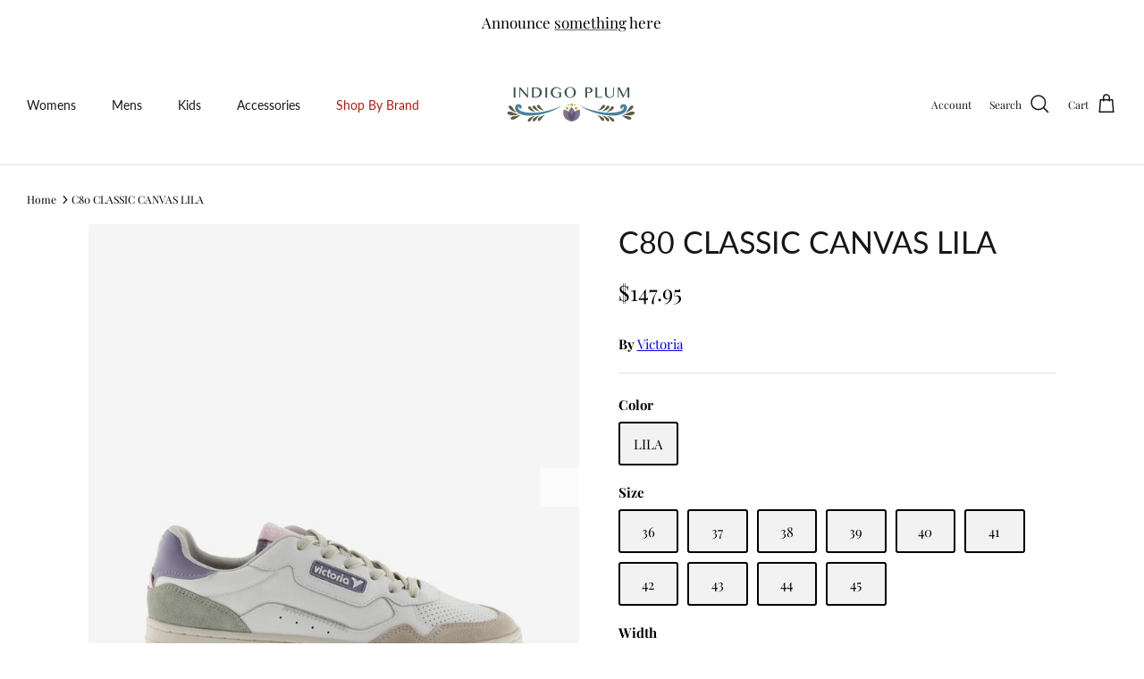

--- FILE ---
content_type: text/html; charset=utf-8
request_url: https://indigoplum.com/products/c80-classic
body_size: 23076
content:
<!DOCTYPE html><html lang="en" dir="ltr">
  <script>
  (function(w, d, t, h, s, n) {
    w.FlodeskObject = n;
    var fn = function() {
      (w[n].q = w[n].q || []).push(arguments);
    };
    w[n] = w[n] || fn;
    var f = d.getElementsByTagName(t)[0];
    var v = '?v=' + Math.floor(new Date().getTime() / (120 * 1000)) * 60;
    var sm = d.createElement(t);
    sm.async = true;
    sm.type = 'module';
    sm.src = h + s + '.mjs' + v;
    f.parentNode.insertBefore(sm, f);
    var sn = d.createElement(t);
    sn.async = true;
    sn.noModule = true;
    sn.src = h + s + '.js' + v;
    f.parentNode.insertBefore(sn, f);
  })(window, document, 'script', 'https://assets.flodesk.com', '/universal', 'fd');
</script>
<script>
  window.fd('form', {
    formId: '61117ebfe0b0411029eb734b'
  });
</script>
<head>
  <!-- Symmetry 5.6.0 -->

  <title>
    C80 CLASSIC CANVAS LILA &ndash; Indigo Plum Footwear &amp; Apparel
  </title>

  <meta charset="utf-8" />
<meta name="viewport" content="width=device-width,initial-scale=1.0" />
<meta http-equiv="X-UA-Compatible" content="IE=edge">

<link rel="preconnect" href="https://cdn.shopify.com" crossorigin>
<link rel="preconnect" href="https://fonts.shopify.com" crossorigin>
<link rel="preconnect" href="https://monorail-edge.shopifysvc.com"><link rel="preload" as="font" href="//indigoplum.com/cdn/fonts/playfair_display/playfairdisplay_n4.9980f3e16959dc89137cc1369bfc3ae98af1deb9.woff2" type="font/woff2" crossorigin><link rel="preload" as="font" href="//indigoplum.com/cdn/fonts/lato/lato_n4.c3b93d431f0091c8be23185e15c9d1fee1e971c5.woff2" type="font/woff2" crossorigin><link rel="preload" as="font" href="//indigoplum.com/cdn/fonts/lato/lato_n4.c3b93d431f0091c8be23185e15c9d1fee1e971c5.woff2" type="font/woff2" crossorigin><link rel="preload" as="font" href="//indigoplum.com/cdn/fonts/jost/jost_n4.d47a1b6347ce4a4c9f437608011273009d91f2b7.woff2" type="font/woff2" crossorigin><link rel="preload" href="//indigoplum.com/cdn/shop/t/9/assets/vendor.min.js?v=11589511144441591071667413828" as="script">
<link rel="preload" href="//indigoplum.com/cdn/shop/t/9/assets/theme.js?v=48950849070434044161667413828" as="script"><link rel="canonical" href="https://indigoplum.com/products/c80-classic" /><link rel="icon" href="//indigoplum.com/cdn/shop/files/Tulip.png?crop=center&height=48&v=1663611608&width=48" type="image/png"><meta name="description" content="Classic sneaker with retro vibes. Made in leather with tonal imitation suede and cotton panels. With a framed &#39;80s victoria logo on the side. Two-tone rubber sole and white laces to fasten.Featuring a memory foam insole that adapts to your foot shape to make them extra comfortable.">
<style>
    @font-face {
  font-family: "Playfair Display";
  font-weight: 400;
  font-style: normal;
  font-display: fallback;
  src: url("//indigoplum.com/cdn/fonts/playfair_display/playfairdisplay_n4.9980f3e16959dc89137cc1369bfc3ae98af1deb9.woff2") format("woff2"),
       url("//indigoplum.com/cdn/fonts/playfair_display/playfairdisplay_n4.c562b7c8e5637886a811d2a017f9e023166064ee.woff") format("woff");
}

    @font-face {
  font-family: "Playfair Display";
  font-weight: 700;
  font-style: normal;
  font-display: fallback;
  src: url("//indigoplum.com/cdn/fonts/playfair_display/playfairdisplay_n7.592b3435e0fff3f50b26d410c73ae7ec893f6910.woff2") format("woff2"),
       url("//indigoplum.com/cdn/fonts/playfair_display/playfairdisplay_n7.998b1417dec711058cce2abb61a0b8c59066498f.woff") format("woff");
}

    @font-face {
  font-family: "Playfair Display";
  font-weight: 500;
  font-style: normal;
  font-display: fallback;
  src: url("//indigoplum.com/cdn/fonts/playfair_display/playfairdisplay_n5.6d96c6c4ac11fa0f6466bea3ceb706b13b60121f.woff2") format("woff2"),
       url("//indigoplum.com/cdn/fonts/playfair_display/playfairdisplay_n5.243754f603c104a858dcf4ebe73445104040a1bf.woff") format("woff");
}

    @font-face {
  font-family: "Playfair Display";
  font-weight: 400;
  font-style: italic;
  font-display: fallback;
  src: url("//indigoplum.com/cdn/fonts/playfair_display/playfairdisplay_i4.804ea8da9192aaed0368534aa085b3c1f3411619.woff2") format("woff2"),
       url("//indigoplum.com/cdn/fonts/playfair_display/playfairdisplay_i4.5538cb7a825d13d8a2333cd8a94065a93a95c710.woff") format("woff");
}

    @font-face {
  font-family: "Playfair Display";
  font-weight: 700;
  font-style: italic;
  font-display: fallback;
  src: url("//indigoplum.com/cdn/fonts/playfair_display/playfairdisplay_i7.ba833b400bcd9c858b439c75a4a7c6eddc4c7de0.woff2") format("woff2"),
       url("//indigoplum.com/cdn/fonts/playfair_display/playfairdisplay_i7.4872c65919810cd2f622f4ba52cd2e9e595f11d5.woff") format("woff");
}

    @font-face {
  font-family: Lato;
  font-weight: 400;
  font-style: normal;
  font-display: fallback;
  src: url("//indigoplum.com/cdn/fonts/lato/lato_n4.c3b93d431f0091c8be23185e15c9d1fee1e971c5.woff2") format("woff2"),
       url("//indigoplum.com/cdn/fonts/lato/lato_n4.d5c00c781efb195594fd2fd4ad04f7882949e327.woff") format("woff");
}

    @font-face {
  font-family: Jost;
  font-weight: 400;
  font-style: normal;
  font-display: fallback;
  src: url("//indigoplum.com/cdn/fonts/jost/jost_n4.d47a1b6347ce4a4c9f437608011273009d91f2b7.woff2") format("woff2"),
       url("//indigoplum.com/cdn/fonts/jost/jost_n4.791c46290e672b3f85c3d1c651ef2efa3819eadd.woff") format("woff");
}

    @font-face {
  font-family: Lato;
  font-weight: 400;
  font-style: normal;
  font-display: fallback;
  src: url("//indigoplum.com/cdn/fonts/lato/lato_n4.c3b93d431f0091c8be23185e15c9d1fee1e971c5.woff2") format("woff2"),
       url("//indigoplum.com/cdn/fonts/lato/lato_n4.d5c00c781efb195594fd2fd4ad04f7882949e327.woff") format("woff");
}

    @font-face {
  font-family: Lato;
  font-weight: 600;
  font-style: normal;
  font-display: fallback;
  src: url("//indigoplum.com/cdn/fonts/lato/lato_n6.38d0e3b23b74a60f769c51d1df73fac96c580d59.woff2") format("woff2"),
       url("//indigoplum.com/cdn/fonts/lato/lato_n6.3365366161bdcc36a3f97cfbb23954d8c4bf4079.woff") format("woff");
}

  </style>

  <meta property="og:site_name" content="Indigo Plum Footwear &amp; Apparel">
<meta property="og:url" content="https://indigoplum.com/products/c80-classic">
<meta property="og:title" content="C80 CLASSIC CANVAS LILA">
<meta property="og:type" content="product">
<meta property="og:description" content="Classic sneaker with retro vibes. Made in leather with tonal imitation suede and cotton panels. With a framed &#39;80s victoria logo on the side. Two-tone rubber sole and white laces to fasten.Featuring a memory foam insole that adapts to your foot shape to make them extra comfortable."><meta property="og:image" content="http://indigoplum.com/cdn/shop/files/C80LILA_1200x1200.jpg?v=1682611294">
  <meta property="og:image:secure_url" content="https://indigoplum.com/cdn/shop/files/C80LILA_1200x1200.jpg?v=1682611294">
  <meta property="og:image:width" content="1000">
  <meta property="og:image:height" content="1070"><meta property="og:price:amount" content="147.95">
  <meta property="og:price:currency" content="USD"><meta name="twitter:card" content="summary_large_image">
<meta name="twitter:title" content="C80 CLASSIC CANVAS LILA">
<meta name="twitter:description" content="Classic sneaker with retro vibes. Made in leather with tonal imitation suede and cotton panels. With a framed &#39;80s victoria logo on the side. Two-tone rubber sole and white laces to fasten.Featuring a memory foam insole that adapts to your foot shape to make them extra comfortable.">


  <link href="//indigoplum.com/cdn/shop/t/9/assets/styles.css?v=14627392301484207331759333292" rel="stylesheet" type="text/css" media="all" />
<script>
    window.theme = window.theme || {};
    theme.money_format_with_product_code_preference = "${{amount}}";
    theme.money_format_with_cart_code_preference = "${{amount}}";
    theme.money_format = "${{amount}}";
    theme.strings = {
      previous: "Previous",
      next: "Next",
      addressError: "Error looking up that address",
      addressNoResults: "No results for that address",
      addressQueryLimit: "You have exceeded the Google API usage limit. Consider upgrading to a \u003ca href=\"https:\/\/developers.google.com\/maps\/premium\/usage-limits\"\u003ePremium Plan\u003c\/a\u003e.",
      authError: "There was a problem authenticating your Google Maps API Key.",
      icon_labels_left: "Left",
      icon_labels_right: "Right",
      icon_labels_down: "Down",
      icon_labels_close: "Close",
      icon_labels_plus: "Plus",
      imageSlider: "Image slider",
      cart_terms_confirmation: "You must agree to the terms and conditions before continuing.",
      products_listing_from: "From",
      layout_live_search_see_all: "See all results",
      products_product_add_to_cart: "Add to Cart",
      products_variant_no_stock: "Sold out",
      products_variant_non_existent: "Unavailable",
      products_product_pick_a: "Pick a",
      general_navigation_menu_toggle_aria_label: "Toggle menu",
      general_accessibility_labels_close: "Close",
      products_product_adding_to_cart: "Adding",
      products_product_added_to_cart: "Added to cart",
      general_quick_search_pages: "Pages",
      general_quick_search_no_results: "Sorry, we couldn\u0026#39;t find any results",
      collections_general_see_all_subcollections: "See all..."
    };
    theme.routes = {
      cart_url: '/cart',
      cart_add_url: '/cart/add.js',
      cart_change_url: '/cart/change',
      predictive_search_url: '/search/suggest'
    };
    theme.settings = {
      cart_type: "drawer",
      quickbuy_style: "button",
      avoid_orphans: true
    };
    document.documentElement.classList.add('js');
  </script>

  <script>window.performance && window.performance.mark && window.performance.mark('shopify.content_for_header.start');</script><meta name="facebook-domain-verification" content="2rjc0joajiusj2zhdx7j2lxi57si6q">
<meta id="shopify-digital-wallet" name="shopify-digital-wallet" content="/1584726060/digital_wallets/dialog">
<meta name="shopify-checkout-api-token" content="32a2cfd6ab81ebc781b2ff9be8d386c9">
<meta id="in-context-paypal-metadata" data-shop-id="1584726060" data-venmo-supported="false" data-environment="production" data-locale="en_US" data-paypal-v4="true" data-currency="USD">
<link rel="alternate" type="application/json+oembed" href="https://indigoplum.com/products/c80-classic.oembed">
<script async="async" src="/checkouts/internal/preloads.js?locale=en-US"></script>
<link rel="preconnect" href="https://shop.app" crossorigin="anonymous">
<script async="async" src="https://shop.app/checkouts/internal/preloads.js?locale=en-US&shop_id=1584726060" crossorigin="anonymous"></script>
<script id="apple-pay-shop-capabilities" type="application/json">{"shopId":1584726060,"countryCode":"US","currencyCode":"USD","merchantCapabilities":["supports3DS"],"merchantId":"gid:\/\/shopify\/Shop\/1584726060","merchantName":"Indigo Plum Footwear \u0026 Apparel","requiredBillingContactFields":["postalAddress","email"],"requiredShippingContactFields":["postalAddress","email"],"shippingType":"shipping","supportedNetworks":["visa","masterCard","amex","discover","elo","jcb"],"total":{"type":"pending","label":"Indigo Plum Footwear \u0026 Apparel","amount":"1.00"},"shopifyPaymentsEnabled":true,"supportsSubscriptions":true}</script>
<script id="shopify-features" type="application/json">{"accessToken":"32a2cfd6ab81ebc781b2ff9be8d386c9","betas":["rich-media-storefront-analytics"],"domain":"indigoplum.com","predictiveSearch":true,"shopId":1584726060,"locale":"en"}</script>
<script>var Shopify = Shopify || {};
Shopify.shop = "indigoplumboutique.myshopify.com";
Shopify.locale = "en";
Shopify.currency = {"active":"USD","rate":"1.0"};
Shopify.country = "US";
Shopify.theme = {"name":"Indigo_Plum_032423","id":131942809761,"schema_name":"Symmetry","schema_version":"5.6.0","theme_store_id":568,"role":"main"};
Shopify.theme.handle = "null";
Shopify.theme.style = {"id":null,"handle":null};
Shopify.cdnHost = "indigoplum.com/cdn";
Shopify.routes = Shopify.routes || {};
Shopify.routes.root = "/";</script>
<script type="module">!function(o){(o.Shopify=o.Shopify||{}).modules=!0}(window);</script>
<script>!function(o){function n(){var o=[];function n(){o.push(Array.prototype.slice.apply(arguments))}return n.q=o,n}var t=o.Shopify=o.Shopify||{};t.loadFeatures=n(),t.autoloadFeatures=n()}(window);</script>
<script>
  window.ShopifyPay = window.ShopifyPay || {};
  window.ShopifyPay.apiHost = "shop.app\/pay";
  window.ShopifyPay.redirectState = null;
</script>
<script id="shop-js-analytics" type="application/json">{"pageType":"product"}</script>
<script defer="defer" async type="module" src="//indigoplum.com/cdn/shopifycloud/shop-js/modules/v2/client.init-shop-cart-sync_BT-GjEfc.en.esm.js"></script>
<script defer="defer" async type="module" src="//indigoplum.com/cdn/shopifycloud/shop-js/modules/v2/chunk.common_D58fp_Oc.esm.js"></script>
<script defer="defer" async type="module" src="//indigoplum.com/cdn/shopifycloud/shop-js/modules/v2/chunk.modal_xMitdFEc.esm.js"></script>
<script type="module">
  await import("//indigoplum.com/cdn/shopifycloud/shop-js/modules/v2/client.init-shop-cart-sync_BT-GjEfc.en.esm.js");
await import("//indigoplum.com/cdn/shopifycloud/shop-js/modules/v2/chunk.common_D58fp_Oc.esm.js");
await import("//indigoplum.com/cdn/shopifycloud/shop-js/modules/v2/chunk.modal_xMitdFEc.esm.js");

  window.Shopify.SignInWithShop?.initShopCartSync?.({"fedCMEnabled":true,"windoidEnabled":true});

</script>
<script defer="defer" async type="module" src="//indigoplum.com/cdn/shopifycloud/shop-js/modules/v2/client.payment-terms_Ci9AEqFq.en.esm.js"></script>
<script defer="defer" async type="module" src="//indigoplum.com/cdn/shopifycloud/shop-js/modules/v2/chunk.common_D58fp_Oc.esm.js"></script>
<script defer="defer" async type="module" src="//indigoplum.com/cdn/shopifycloud/shop-js/modules/v2/chunk.modal_xMitdFEc.esm.js"></script>
<script type="module">
  await import("//indigoplum.com/cdn/shopifycloud/shop-js/modules/v2/client.payment-terms_Ci9AEqFq.en.esm.js");
await import("//indigoplum.com/cdn/shopifycloud/shop-js/modules/v2/chunk.common_D58fp_Oc.esm.js");
await import("//indigoplum.com/cdn/shopifycloud/shop-js/modules/v2/chunk.modal_xMitdFEc.esm.js");

  
</script>
<script>
  window.Shopify = window.Shopify || {};
  if (!window.Shopify.featureAssets) window.Shopify.featureAssets = {};
  window.Shopify.featureAssets['shop-js'] = {"shop-cart-sync":["modules/v2/client.shop-cart-sync_DZOKe7Ll.en.esm.js","modules/v2/chunk.common_D58fp_Oc.esm.js","modules/v2/chunk.modal_xMitdFEc.esm.js"],"init-fed-cm":["modules/v2/client.init-fed-cm_B6oLuCjv.en.esm.js","modules/v2/chunk.common_D58fp_Oc.esm.js","modules/v2/chunk.modal_xMitdFEc.esm.js"],"shop-cash-offers":["modules/v2/client.shop-cash-offers_D2sdYoxE.en.esm.js","modules/v2/chunk.common_D58fp_Oc.esm.js","modules/v2/chunk.modal_xMitdFEc.esm.js"],"shop-login-button":["modules/v2/client.shop-login-button_QeVjl5Y3.en.esm.js","modules/v2/chunk.common_D58fp_Oc.esm.js","modules/v2/chunk.modal_xMitdFEc.esm.js"],"pay-button":["modules/v2/client.pay-button_DXTOsIq6.en.esm.js","modules/v2/chunk.common_D58fp_Oc.esm.js","modules/v2/chunk.modal_xMitdFEc.esm.js"],"shop-button":["modules/v2/client.shop-button_DQZHx9pm.en.esm.js","modules/v2/chunk.common_D58fp_Oc.esm.js","modules/v2/chunk.modal_xMitdFEc.esm.js"],"avatar":["modules/v2/client.avatar_BTnouDA3.en.esm.js"],"init-windoid":["modules/v2/client.init-windoid_CR1B-cfM.en.esm.js","modules/v2/chunk.common_D58fp_Oc.esm.js","modules/v2/chunk.modal_xMitdFEc.esm.js"],"init-shop-for-new-customer-accounts":["modules/v2/client.init-shop-for-new-customer-accounts_C_vY_xzh.en.esm.js","modules/v2/client.shop-login-button_QeVjl5Y3.en.esm.js","modules/v2/chunk.common_D58fp_Oc.esm.js","modules/v2/chunk.modal_xMitdFEc.esm.js"],"init-shop-email-lookup-coordinator":["modules/v2/client.init-shop-email-lookup-coordinator_BI7n9ZSv.en.esm.js","modules/v2/chunk.common_D58fp_Oc.esm.js","modules/v2/chunk.modal_xMitdFEc.esm.js"],"init-shop-cart-sync":["modules/v2/client.init-shop-cart-sync_BT-GjEfc.en.esm.js","modules/v2/chunk.common_D58fp_Oc.esm.js","modules/v2/chunk.modal_xMitdFEc.esm.js"],"shop-toast-manager":["modules/v2/client.shop-toast-manager_DiYdP3xc.en.esm.js","modules/v2/chunk.common_D58fp_Oc.esm.js","modules/v2/chunk.modal_xMitdFEc.esm.js"],"init-customer-accounts":["modules/v2/client.init-customer-accounts_D9ZNqS-Q.en.esm.js","modules/v2/client.shop-login-button_QeVjl5Y3.en.esm.js","modules/v2/chunk.common_D58fp_Oc.esm.js","modules/v2/chunk.modal_xMitdFEc.esm.js"],"init-customer-accounts-sign-up":["modules/v2/client.init-customer-accounts-sign-up_iGw4briv.en.esm.js","modules/v2/client.shop-login-button_QeVjl5Y3.en.esm.js","modules/v2/chunk.common_D58fp_Oc.esm.js","modules/v2/chunk.modal_xMitdFEc.esm.js"],"shop-follow-button":["modules/v2/client.shop-follow-button_CqMgW2wH.en.esm.js","modules/v2/chunk.common_D58fp_Oc.esm.js","modules/v2/chunk.modal_xMitdFEc.esm.js"],"checkout-modal":["modules/v2/client.checkout-modal_xHeaAweL.en.esm.js","modules/v2/chunk.common_D58fp_Oc.esm.js","modules/v2/chunk.modal_xMitdFEc.esm.js"],"shop-login":["modules/v2/client.shop-login_D91U-Q7h.en.esm.js","modules/v2/chunk.common_D58fp_Oc.esm.js","modules/v2/chunk.modal_xMitdFEc.esm.js"],"lead-capture":["modules/v2/client.lead-capture_BJmE1dJe.en.esm.js","modules/v2/chunk.common_D58fp_Oc.esm.js","modules/v2/chunk.modal_xMitdFEc.esm.js"],"payment-terms":["modules/v2/client.payment-terms_Ci9AEqFq.en.esm.js","modules/v2/chunk.common_D58fp_Oc.esm.js","modules/v2/chunk.modal_xMitdFEc.esm.js"]};
</script>
<script>(function() {
  var isLoaded = false;
  function asyncLoad() {
    if (isLoaded) return;
    isLoaded = true;
    var urls = ["https:\/\/static.klaviyo.com\/onsite\/js\/klaviyo.js?company_id=W7uKcB\u0026shop=indigoplumboutique.myshopify.com","https:\/\/static.klaviyo.com\/onsite\/js\/klaviyo.js?company_id=W7uKcB\u0026shop=indigoplumboutique.myshopify.com","https:\/\/cdn.shopify.com\/s\/files\/1\/0015\/8472\/6060\/t\/6\/assets\/globo.formbuilder.init.js?v=1602188950\u0026shop=indigoplumboutique.myshopify.com"];
    for (var i = 0; i < urls.length; i++) {
      var s = document.createElement('script');
      s.type = 'text/javascript';
      s.async = true;
      s.src = urls[i];
      var x = document.getElementsByTagName('script')[0];
      x.parentNode.insertBefore(s, x);
    }
  };
  if(window.attachEvent) {
    window.attachEvent('onload', asyncLoad);
  } else {
    window.addEventListener('load', asyncLoad, false);
  }
})();</script>
<script id="__st">var __st={"a":1584726060,"offset":-28800,"reqid":"398ea71e-f72c-4d4e-9510-3f392a894a7f-1769093766","pageurl":"indigoplum.com\/products\/c80-classic","u":"f5a5105ea406","p":"product","rtyp":"product","rid":7695891660961};</script>
<script>window.ShopifyPaypalV4VisibilityTracking = true;</script>
<script id="captcha-bootstrap">!function(){'use strict';const t='contact',e='account',n='new_comment',o=[[t,t],['blogs',n],['comments',n],[t,'customer']],c=[[e,'customer_login'],[e,'guest_login'],[e,'recover_customer_password'],[e,'create_customer']],r=t=>t.map((([t,e])=>`form[action*='/${t}']:not([data-nocaptcha='true']) input[name='form_type'][value='${e}']`)).join(','),a=t=>()=>t?[...document.querySelectorAll(t)].map((t=>t.form)):[];function s(){const t=[...o],e=r(t);return a(e)}const i='password',u='form_key',d=['recaptcha-v3-token','g-recaptcha-response','h-captcha-response',i],f=()=>{try{return window.sessionStorage}catch{return}},m='__shopify_v',_=t=>t.elements[u];function p(t,e,n=!1){try{const o=window.sessionStorage,c=JSON.parse(o.getItem(e)),{data:r}=function(t){const{data:e,action:n}=t;return t[m]||n?{data:e,action:n}:{data:t,action:n}}(c);for(const[e,n]of Object.entries(r))t.elements[e]&&(t.elements[e].value=n);n&&o.removeItem(e)}catch(o){console.error('form repopulation failed',{error:o})}}const l='form_type',E='cptcha';function T(t){t.dataset[E]=!0}const w=window,h=w.document,L='Shopify',v='ce_forms',y='captcha';let A=!1;((t,e)=>{const n=(g='f06e6c50-85a8-45c8-87d0-21a2b65856fe',I='https://cdn.shopify.com/shopifycloud/storefront-forms-hcaptcha/ce_storefront_forms_captcha_hcaptcha.v1.5.2.iife.js',D={infoText:'Protected by hCaptcha',privacyText:'Privacy',termsText:'Terms'},(t,e,n)=>{const o=w[L][v],c=o.bindForm;if(c)return c(t,g,e,D).then(n);var r;o.q.push([[t,g,e,D],n]),r=I,A||(h.body.append(Object.assign(h.createElement('script'),{id:'captcha-provider',async:!0,src:r})),A=!0)});var g,I,D;w[L]=w[L]||{},w[L][v]=w[L][v]||{},w[L][v].q=[],w[L][y]=w[L][y]||{},w[L][y].protect=function(t,e){n(t,void 0,e),T(t)},Object.freeze(w[L][y]),function(t,e,n,w,h,L){const[v,y,A,g]=function(t,e,n){const i=e?o:[],u=t?c:[],d=[...i,...u],f=r(d),m=r(i),_=r(d.filter((([t,e])=>n.includes(e))));return[a(f),a(m),a(_),s()]}(w,h,L),I=t=>{const e=t.target;return e instanceof HTMLFormElement?e:e&&e.form},D=t=>v().includes(t);t.addEventListener('submit',(t=>{const e=I(t);if(!e)return;const n=D(e)&&!e.dataset.hcaptchaBound&&!e.dataset.recaptchaBound,o=_(e),c=g().includes(e)&&(!o||!o.value);(n||c)&&t.preventDefault(),c&&!n&&(function(t){try{if(!f())return;!function(t){const e=f();if(!e)return;const n=_(t);if(!n)return;const o=n.value;o&&e.removeItem(o)}(t);const e=Array.from(Array(32),(()=>Math.random().toString(36)[2])).join('');!function(t,e){_(t)||t.append(Object.assign(document.createElement('input'),{type:'hidden',name:u})),t.elements[u].value=e}(t,e),function(t,e){const n=f();if(!n)return;const o=[...t.querySelectorAll(`input[type='${i}']`)].map((({name:t})=>t)),c=[...d,...o],r={};for(const[a,s]of new FormData(t).entries())c.includes(a)||(r[a]=s);n.setItem(e,JSON.stringify({[m]:1,action:t.action,data:r}))}(t,e)}catch(e){console.error('failed to persist form',e)}}(e),e.submit())}));const S=(t,e)=>{t&&!t.dataset[E]&&(n(t,e.some((e=>e===t))),T(t))};for(const o of['focusin','change'])t.addEventListener(o,(t=>{const e=I(t);D(e)&&S(e,y())}));const B=e.get('form_key'),M=e.get(l),P=B&&M;t.addEventListener('DOMContentLoaded',(()=>{const t=y();if(P)for(const e of t)e.elements[l].value===M&&p(e,B);[...new Set([...A(),...v().filter((t=>'true'===t.dataset.shopifyCaptcha))])].forEach((e=>S(e,t)))}))}(h,new URLSearchParams(w.location.search),n,t,e,['guest_login'])})(!0,!0)}();</script>
<script integrity="sha256-4kQ18oKyAcykRKYeNunJcIwy7WH5gtpwJnB7kiuLZ1E=" data-source-attribution="shopify.loadfeatures" defer="defer" src="//indigoplum.com/cdn/shopifycloud/storefront/assets/storefront/load_feature-a0a9edcb.js" crossorigin="anonymous"></script>
<script crossorigin="anonymous" defer="defer" src="//indigoplum.com/cdn/shopifycloud/storefront/assets/shopify_pay/storefront-65b4c6d7.js?v=20250812"></script>
<script data-source-attribution="shopify.dynamic_checkout.dynamic.init">var Shopify=Shopify||{};Shopify.PaymentButton=Shopify.PaymentButton||{isStorefrontPortableWallets:!0,init:function(){window.Shopify.PaymentButton.init=function(){};var t=document.createElement("script");t.src="https://indigoplum.com/cdn/shopifycloud/portable-wallets/latest/portable-wallets.en.js",t.type="module",document.head.appendChild(t)}};
</script>
<script data-source-attribution="shopify.dynamic_checkout.buyer_consent">
  function portableWalletsHideBuyerConsent(e){var t=document.getElementById("shopify-buyer-consent"),n=document.getElementById("shopify-subscription-policy-button");t&&n&&(t.classList.add("hidden"),t.setAttribute("aria-hidden","true"),n.removeEventListener("click",e))}function portableWalletsShowBuyerConsent(e){var t=document.getElementById("shopify-buyer-consent"),n=document.getElementById("shopify-subscription-policy-button");t&&n&&(t.classList.remove("hidden"),t.removeAttribute("aria-hidden"),n.addEventListener("click",e))}window.Shopify?.PaymentButton&&(window.Shopify.PaymentButton.hideBuyerConsent=portableWalletsHideBuyerConsent,window.Shopify.PaymentButton.showBuyerConsent=portableWalletsShowBuyerConsent);
</script>
<script data-source-attribution="shopify.dynamic_checkout.cart.bootstrap">document.addEventListener("DOMContentLoaded",(function(){function t(){return document.querySelector("shopify-accelerated-checkout-cart, shopify-accelerated-checkout")}if(t())Shopify.PaymentButton.init();else{new MutationObserver((function(e,n){t()&&(Shopify.PaymentButton.init(),n.disconnect())})).observe(document.body,{childList:!0,subtree:!0})}}));
</script>
<link id="shopify-accelerated-checkout-styles" rel="stylesheet" media="screen" href="https://indigoplum.com/cdn/shopifycloud/portable-wallets/latest/accelerated-checkout-backwards-compat.css" crossorigin="anonymous">
<style id="shopify-accelerated-checkout-cart">
        #shopify-buyer-consent {
  margin-top: 1em;
  display: inline-block;
  width: 100%;
}

#shopify-buyer-consent.hidden {
  display: none;
}

#shopify-subscription-policy-button {
  background: none;
  border: none;
  padding: 0;
  text-decoration: underline;
  font-size: inherit;
  cursor: pointer;
}

#shopify-subscription-policy-button::before {
  box-shadow: none;
}

      </style>
<script id="sections-script" data-sections="product-recommendations" defer="defer" src="//indigoplum.com/cdn/shop/t/9/compiled_assets/scripts.js?v=933"></script>
<script>window.performance && window.performance.mark && window.performance.mark('shopify.content_for_header.end');</script>
<link href="https://monorail-edge.shopifysvc.com" rel="dns-prefetch">
<script>(function(){if ("sendBeacon" in navigator && "performance" in window) {try {var session_token_from_headers = performance.getEntriesByType('navigation')[0].serverTiming.find(x => x.name == '_s').description;} catch {var session_token_from_headers = undefined;}var session_cookie_matches = document.cookie.match(/_shopify_s=([^;]*)/);var session_token_from_cookie = session_cookie_matches && session_cookie_matches.length === 2 ? session_cookie_matches[1] : "";var session_token = session_token_from_headers || session_token_from_cookie || "";function handle_abandonment_event(e) {var entries = performance.getEntries().filter(function(entry) {return /monorail-edge.shopifysvc.com/.test(entry.name);});if (!window.abandonment_tracked && entries.length === 0) {window.abandonment_tracked = true;var currentMs = Date.now();var navigation_start = performance.timing.navigationStart;var payload = {shop_id: 1584726060,url: window.location.href,navigation_start,duration: currentMs - navigation_start,session_token,page_type: "product"};window.navigator.sendBeacon("https://monorail-edge.shopifysvc.com/v1/produce", JSON.stringify({schema_id: "online_store_buyer_site_abandonment/1.1",payload: payload,metadata: {event_created_at_ms: currentMs,event_sent_at_ms: currentMs}}));}}window.addEventListener('pagehide', handle_abandonment_event);}}());</script>
<script id="web-pixels-manager-setup">(function e(e,d,r,n,o){if(void 0===o&&(o={}),!Boolean(null===(a=null===(i=window.Shopify)||void 0===i?void 0:i.analytics)||void 0===a?void 0:a.replayQueue)){var i,a;window.Shopify=window.Shopify||{};var t=window.Shopify;t.analytics=t.analytics||{};var s=t.analytics;s.replayQueue=[],s.publish=function(e,d,r){return s.replayQueue.push([e,d,r]),!0};try{self.performance.mark("wpm:start")}catch(e){}var l=function(){var e={modern:/Edge?\/(1{2}[4-9]|1[2-9]\d|[2-9]\d{2}|\d{4,})\.\d+(\.\d+|)|Firefox\/(1{2}[4-9]|1[2-9]\d|[2-9]\d{2}|\d{4,})\.\d+(\.\d+|)|Chrom(ium|e)\/(9{2}|\d{3,})\.\d+(\.\d+|)|(Maci|X1{2}).+ Version\/(15\.\d+|(1[6-9]|[2-9]\d|\d{3,})\.\d+)([,.]\d+|)( \(\w+\)|)( Mobile\/\w+|) Safari\/|Chrome.+OPR\/(9{2}|\d{3,})\.\d+\.\d+|(CPU[ +]OS|iPhone[ +]OS|CPU[ +]iPhone|CPU IPhone OS|CPU iPad OS)[ +]+(15[._]\d+|(1[6-9]|[2-9]\d|\d{3,})[._]\d+)([._]\d+|)|Android:?[ /-](13[3-9]|1[4-9]\d|[2-9]\d{2}|\d{4,})(\.\d+|)(\.\d+|)|Android.+Firefox\/(13[5-9]|1[4-9]\d|[2-9]\d{2}|\d{4,})\.\d+(\.\d+|)|Android.+Chrom(ium|e)\/(13[3-9]|1[4-9]\d|[2-9]\d{2}|\d{4,})\.\d+(\.\d+|)|SamsungBrowser\/([2-9]\d|\d{3,})\.\d+/,legacy:/Edge?\/(1[6-9]|[2-9]\d|\d{3,})\.\d+(\.\d+|)|Firefox\/(5[4-9]|[6-9]\d|\d{3,})\.\d+(\.\d+|)|Chrom(ium|e)\/(5[1-9]|[6-9]\d|\d{3,})\.\d+(\.\d+|)([\d.]+$|.*Safari\/(?![\d.]+ Edge\/[\d.]+$))|(Maci|X1{2}).+ Version\/(10\.\d+|(1[1-9]|[2-9]\d|\d{3,})\.\d+)([,.]\d+|)( \(\w+\)|)( Mobile\/\w+|) Safari\/|Chrome.+OPR\/(3[89]|[4-9]\d|\d{3,})\.\d+\.\d+|(CPU[ +]OS|iPhone[ +]OS|CPU[ +]iPhone|CPU IPhone OS|CPU iPad OS)[ +]+(10[._]\d+|(1[1-9]|[2-9]\d|\d{3,})[._]\d+)([._]\d+|)|Android:?[ /-](13[3-9]|1[4-9]\d|[2-9]\d{2}|\d{4,})(\.\d+|)(\.\d+|)|Mobile Safari.+OPR\/([89]\d|\d{3,})\.\d+\.\d+|Android.+Firefox\/(13[5-9]|1[4-9]\d|[2-9]\d{2}|\d{4,})\.\d+(\.\d+|)|Android.+Chrom(ium|e)\/(13[3-9]|1[4-9]\d|[2-9]\d{2}|\d{4,})\.\d+(\.\d+|)|Android.+(UC? ?Browser|UCWEB|U3)[ /]?(15\.([5-9]|\d{2,})|(1[6-9]|[2-9]\d|\d{3,})\.\d+)\.\d+|SamsungBrowser\/(5\.\d+|([6-9]|\d{2,})\.\d+)|Android.+MQ{2}Browser\/(14(\.(9|\d{2,})|)|(1[5-9]|[2-9]\d|\d{3,})(\.\d+|))(\.\d+|)|K[Aa][Ii]OS\/(3\.\d+|([4-9]|\d{2,})\.\d+)(\.\d+|)/},d=e.modern,r=e.legacy,n=navigator.userAgent;return n.match(d)?"modern":n.match(r)?"legacy":"unknown"}(),u="modern"===l?"modern":"legacy",c=(null!=n?n:{modern:"",legacy:""})[u],f=function(e){return[e.baseUrl,"/wpm","/b",e.hashVersion,"modern"===e.buildTarget?"m":"l",".js"].join("")}({baseUrl:d,hashVersion:r,buildTarget:u}),m=function(e){var d=e.version,r=e.bundleTarget,n=e.surface,o=e.pageUrl,i=e.monorailEndpoint;return{emit:function(e){var a=e.status,t=e.errorMsg,s=(new Date).getTime(),l=JSON.stringify({metadata:{event_sent_at_ms:s},events:[{schema_id:"web_pixels_manager_load/3.1",payload:{version:d,bundle_target:r,page_url:o,status:a,surface:n,error_msg:t},metadata:{event_created_at_ms:s}}]});if(!i)return console&&console.warn&&console.warn("[Web Pixels Manager] No Monorail endpoint provided, skipping logging."),!1;try{return self.navigator.sendBeacon.bind(self.navigator)(i,l)}catch(e){}var u=new XMLHttpRequest;try{return u.open("POST",i,!0),u.setRequestHeader("Content-Type","text/plain"),u.send(l),!0}catch(e){return console&&console.warn&&console.warn("[Web Pixels Manager] Got an unhandled error while logging to Monorail."),!1}}}}({version:r,bundleTarget:l,surface:e.surface,pageUrl:self.location.href,monorailEndpoint:e.monorailEndpoint});try{o.browserTarget=l,function(e){var d=e.src,r=e.async,n=void 0===r||r,o=e.onload,i=e.onerror,a=e.sri,t=e.scriptDataAttributes,s=void 0===t?{}:t,l=document.createElement("script"),u=document.querySelector("head"),c=document.querySelector("body");if(l.async=n,l.src=d,a&&(l.integrity=a,l.crossOrigin="anonymous"),s)for(var f in s)if(Object.prototype.hasOwnProperty.call(s,f))try{l.dataset[f]=s[f]}catch(e){}if(o&&l.addEventListener("load",o),i&&l.addEventListener("error",i),u)u.appendChild(l);else{if(!c)throw new Error("Did not find a head or body element to append the script");c.appendChild(l)}}({src:f,async:!0,onload:function(){if(!function(){var e,d;return Boolean(null===(d=null===(e=window.Shopify)||void 0===e?void 0:e.analytics)||void 0===d?void 0:d.initialized)}()){var d=window.webPixelsManager.init(e)||void 0;if(d){var r=window.Shopify.analytics;r.replayQueue.forEach((function(e){var r=e[0],n=e[1],o=e[2];d.publishCustomEvent(r,n,o)})),r.replayQueue=[],r.publish=d.publishCustomEvent,r.visitor=d.visitor,r.initialized=!0}}},onerror:function(){return m.emit({status:"failed",errorMsg:"".concat(f," has failed to load")})},sri:function(e){var d=/^sha384-[A-Za-z0-9+/=]+$/;return"string"==typeof e&&d.test(e)}(c)?c:"",scriptDataAttributes:o}),m.emit({status:"loading"})}catch(e){m.emit({status:"failed",errorMsg:(null==e?void 0:e.message)||"Unknown error"})}}})({shopId: 1584726060,storefrontBaseUrl: "https://indigoplum.com",extensionsBaseUrl: "https://extensions.shopifycdn.com/cdn/shopifycloud/web-pixels-manager",monorailEndpoint: "https://monorail-edge.shopifysvc.com/unstable/produce_batch",surface: "storefront-renderer",enabledBetaFlags: ["2dca8a86"],webPixelsConfigList: [{"id":"553549985","configuration":"{\"config\":\"{\\\"pixel_id\\\":\\\"G-P45CPHJQLH\\\",\\\"gtag_events\\\":[{\\\"type\\\":\\\"purchase\\\",\\\"action_label\\\":\\\"G-P45CPHJQLH\\\"},{\\\"type\\\":\\\"page_view\\\",\\\"action_label\\\":\\\"G-P45CPHJQLH\\\"},{\\\"type\\\":\\\"view_item\\\",\\\"action_label\\\":\\\"G-P45CPHJQLH\\\"},{\\\"type\\\":\\\"search\\\",\\\"action_label\\\":\\\"G-P45CPHJQLH\\\"},{\\\"type\\\":\\\"add_to_cart\\\",\\\"action_label\\\":\\\"G-P45CPHJQLH\\\"},{\\\"type\\\":\\\"begin_checkout\\\",\\\"action_label\\\":\\\"G-P45CPHJQLH\\\"},{\\\"type\\\":\\\"add_payment_info\\\",\\\"action_label\\\":\\\"G-P45CPHJQLH\\\"}],\\\"enable_monitoring_mode\\\":false}\"}","eventPayloadVersion":"v1","runtimeContext":"OPEN","scriptVersion":"b2a88bafab3e21179ed38636efcd8a93","type":"APP","apiClientId":1780363,"privacyPurposes":[],"dataSharingAdjustments":{"protectedCustomerApprovalScopes":["read_customer_address","read_customer_email","read_customer_name","read_customer_personal_data","read_customer_phone"]}},{"id":"130547873","configuration":"{\"pixel_id\":\"221378622307654\",\"pixel_type\":\"facebook_pixel\",\"metaapp_system_user_token\":\"-\"}","eventPayloadVersion":"v1","runtimeContext":"OPEN","scriptVersion":"ca16bc87fe92b6042fbaa3acc2fbdaa6","type":"APP","apiClientId":2329312,"privacyPurposes":["ANALYTICS","MARKETING","SALE_OF_DATA"],"dataSharingAdjustments":{"protectedCustomerApprovalScopes":["read_customer_address","read_customer_email","read_customer_name","read_customer_personal_data","read_customer_phone"]}},{"id":"62193825","eventPayloadVersion":"v1","runtimeContext":"LAX","scriptVersion":"1","type":"CUSTOM","privacyPurposes":["MARKETING"],"name":"Meta pixel (migrated)"},{"id":"84672673","eventPayloadVersion":"v1","runtimeContext":"LAX","scriptVersion":"1","type":"CUSTOM","privacyPurposes":["ANALYTICS"],"name":"Google Analytics tag (migrated)"},{"id":"shopify-app-pixel","configuration":"{}","eventPayloadVersion":"v1","runtimeContext":"STRICT","scriptVersion":"0450","apiClientId":"shopify-pixel","type":"APP","privacyPurposes":["ANALYTICS","MARKETING"]},{"id":"shopify-custom-pixel","eventPayloadVersion":"v1","runtimeContext":"LAX","scriptVersion":"0450","apiClientId":"shopify-pixel","type":"CUSTOM","privacyPurposes":["ANALYTICS","MARKETING"]}],isMerchantRequest: false,initData: {"shop":{"name":"Indigo Plum Footwear \u0026 Apparel","paymentSettings":{"currencyCode":"USD"},"myshopifyDomain":"indigoplumboutique.myshopify.com","countryCode":"US","storefrontUrl":"https:\/\/indigoplum.com"},"customer":null,"cart":null,"checkout":null,"productVariants":[{"price":{"amount":147.95,"currencyCode":"USD"},"product":{"title":"C80 CLASSIC CANVAS LILA","vendor":"Victoria","id":"7695891660961","untranslatedTitle":"C80 CLASSIC CANVAS LILA","url":"\/products\/c80-classic","type":"Sneakers"},"id":"43003992572065","image":{"src":"\/\/indigoplum.com\/cdn\/shop\/files\/C80LILA.jpg?v=1682611294"},"sku":"8800106-LILA","title":"LILA \/ 36 \/ M","untranslatedTitle":"LILA \/ 36 \/ M"},{"price":{"amount":147.95,"currencyCode":"USD"},"product":{"title":"C80 CLASSIC CANVAS LILA","vendor":"Victoria","id":"7695891660961","untranslatedTitle":"C80 CLASSIC CANVAS LILA","url":"\/products\/c80-classic","type":"Sneakers"},"id":"43003992604833","image":{"src":"\/\/indigoplum.com\/cdn\/shop\/files\/C80LILA.jpg?v=1682611294"},"sku":"8800106-LILA","title":"LILA \/ 37 \/ M","untranslatedTitle":"LILA \/ 37 \/ M"},{"price":{"amount":147.95,"currencyCode":"USD"},"product":{"title":"C80 CLASSIC CANVAS LILA","vendor":"Victoria","id":"7695891660961","untranslatedTitle":"C80 CLASSIC CANVAS LILA","url":"\/products\/c80-classic","type":"Sneakers"},"id":"43003992637601","image":{"src":"\/\/indigoplum.com\/cdn\/shop\/files\/C80LILA.jpg?v=1682611294"},"sku":"8800106-LILA","title":"LILA \/ 38 \/ M","untranslatedTitle":"LILA \/ 38 \/ M"},{"price":{"amount":147.95,"currencyCode":"USD"},"product":{"title":"C80 CLASSIC CANVAS LILA","vendor":"Victoria","id":"7695891660961","untranslatedTitle":"C80 CLASSIC CANVAS LILA","url":"\/products\/c80-classic","type":"Sneakers"},"id":"43003992670369","image":{"src":"\/\/indigoplum.com\/cdn\/shop\/files\/C80LILA.jpg?v=1682611294"},"sku":"8800106-LILA","title":"LILA \/ 39 \/ M","untranslatedTitle":"LILA \/ 39 \/ M"},{"price":{"amount":147.95,"currencyCode":"USD"},"product":{"title":"C80 CLASSIC CANVAS LILA","vendor":"Victoria","id":"7695891660961","untranslatedTitle":"C80 CLASSIC CANVAS LILA","url":"\/products\/c80-classic","type":"Sneakers"},"id":"43003992703137","image":{"src":"\/\/indigoplum.com\/cdn\/shop\/files\/C80LILA.jpg?v=1682611294"},"sku":"8800106-LILA","title":"LILA \/ 40 \/ M","untranslatedTitle":"LILA \/ 40 \/ M"},{"price":{"amount":147.95,"currencyCode":"USD"},"product":{"title":"C80 CLASSIC CANVAS LILA","vendor":"Victoria","id":"7695891660961","untranslatedTitle":"C80 CLASSIC CANVAS LILA","url":"\/products\/c80-classic","type":"Sneakers"},"id":"43003992735905","image":{"src":"\/\/indigoplum.com\/cdn\/shop\/files\/C80LILA.jpg?v=1682611294"},"sku":"8800106-LILA","title":"LILA \/ 41 \/ M","untranslatedTitle":"LILA \/ 41 \/ M"},{"price":{"amount":147.95,"currencyCode":"USD"},"product":{"title":"C80 CLASSIC CANVAS LILA","vendor":"Victoria","id":"7695891660961","untranslatedTitle":"C80 CLASSIC CANVAS LILA","url":"\/products\/c80-classic","type":"Sneakers"},"id":"43003992768673","image":{"src":"\/\/indigoplum.com\/cdn\/shop\/files\/C80LILA.jpg?v=1682611294"},"sku":"8800106-LILA","title":"LILA \/ 42 \/ M","untranslatedTitle":"LILA \/ 42 \/ M"},{"price":{"amount":147.95,"currencyCode":"USD"},"product":{"title":"C80 CLASSIC CANVAS LILA","vendor":"Victoria","id":"7695891660961","untranslatedTitle":"C80 CLASSIC CANVAS LILA","url":"\/products\/c80-classic","type":"Sneakers"},"id":"43003992801441","image":{"src":"\/\/indigoplum.com\/cdn\/shop\/files\/C80LILA.jpg?v=1682611294"},"sku":"8800106-LILA","title":"LILA \/ 43 \/ M","untranslatedTitle":"LILA \/ 43 \/ M"},{"price":{"amount":147.95,"currencyCode":"USD"},"product":{"title":"C80 CLASSIC CANVAS LILA","vendor":"Victoria","id":"7695891660961","untranslatedTitle":"C80 CLASSIC CANVAS LILA","url":"\/products\/c80-classic","type":"Sneakers"},"id":"43003992834209","image":{"src":"\/\/indigoplum.com\/cdn\/shop\/files\/C80LILA.jpg?v=1682611294"},"sku":"8800106-LILA","title":"LILA \/ 44 \/ M","untranslatedTitle":"LILA \/ 44 \/ M"},{"price":{"amount":147.95,"currencyCode":"USD"},"product":{"title":"C80 CLASSIC CANVAS LILA","vendor":"Victoria","id":"7695891660961","untranslatedTitle":"C80 CLASSIC CANVAS LILA","url":"\/products\/c80-classic","type":"Sneakers"},"id":"43003992866977","image":{"src":"\/\/indigoplum.com\/cdn\/shop\/files\/C80LILA.jpg?v=1682611294"},"sku":"8800106-LILA","title":"LILA \/ 45 \/ M","untranslatedTitle":"LILA \/ 45 \/ M"}],"purchasingCompany":null},},"https://indigoplum.com/cdn","fcfee988w5aeb613cpc8e4bc33m6693e112",{"modern":"","legacy":""},{"shopId":"1584726060","storefrontBaseUrl":"https:\/\/indigoplum.com","extensionBaseUrl":"https:\/\/extensions.shopifycdn.com\/cdn\/shopifycloud\/web-pixels-manager","surface":"storefront-renderer","enabledBetaFlags":"[\"2dca8a86\"]","isMerchantRequest":"false","hashVersion":"fcfee988w5aeb613cpc8e4bc33m6693e112","publish":"custom","events":"[[\"page_viewed\",{}],[\"product_viewed\",{\"productVariant\":{\"price\":{\"amount\":147.95,\"currencyCode\":\"USD\"},\"product\":{\"title\":\"C80 CLASSIC CANVAS LILA\",\"vendor\":\"Victoria\",\"id\":\"7695891660961\",\"untranslatedTitle\":\"C80 CLASSIC CANVAS LILA\",\"url\":\"\/products\/c80-classic\",\"type\":\"Sneakers\"},\"id\":\"43003992572065\",\"image\":{\"src\":\"\/\/indigoplum.com\/cdn\/shop\/files\/C80LILA.jpg?v=1682611294\"},\"sku\":\"8800106-LILA\",\"title\":\"LILA \/ 36 \/ M\",\"untranslatedTitle\":\"LILA \/ 36 \/ M\"}}]]"});</script><script>
  window.ShopifyAnalytics = window.ShopifyAnalytics || {};
  window.ShopifyAnalytics.meta = window.ShopifyAnalytics.meta || {};
  window.ShopifyAnalytics.meta.currency = 'USD';
  var meta = {"product":{"id":7695891660961,"gid":"gid:\/\/shopify\/Product\/7695891660961","vendor":"Victoria","type":"Sneakers","handle":"c80-classic","variants":[{"id":43003992572065,"price":14795,"name":"C80 CLASSIC CANVAS LILA - LILA \/ 36 \/ M","public_title":"LILA \/ 36 \/ M","sku":"8800106-LILA"},{"id":43003992604833,"price":14795,"name":"C80 CLASSIC CANVAS LILA - LILA \/ 37 \/ M","public_title":"LILA \/ 37 \/ M","sku":"8800106-LILA"},{"id":43003992637601,"price":14795,"name":"C80 CLASSIC CANVAS LILA - LILA \/ 38 \/ M","public_title":"LILA \/ 38 \/ M","sku":"8800106-LILA"},{"id":43003992670369,"price":14795,"name":"C80 CLASSIC CANVAS LILA - LILA \/ 39 \/ M","public_title":"LILA \/ 39 \/ M","sku":"8800106-LILA"},{"id":43003992703137,"price":14795,"name":"C80 CLASSIC CANVAS LILA - LILA \/ 40 \/ M","public_title":"LILA \/ 40 \/ M","sku":"8800106-LILA"},{"id":43003992735905,"price":14795,"name":"C80 CLASSIC CANVAS LILA - LILA \/ 41 \/ M","public_title":"LILA \/ 41 \/ M","sku":"8800106-LILA"},{"id":43003992768673,"price":14795,"name":"C80 CLASSIC CANVAS LILA - LILA \/ 42 \/ M","public_title":"LILA \/ 42 \/ M","sku":"8800106-LILA"},{"id":43003992801441,"price":14795,"name":"C80 CLASSIC CANVAS LILA - LILA \/ 43 \/ M","public_title":"LILA \/ 43 \/ M","sku":"8800106-LILA"},{"id":43003992834209,"price":14795,"name":"C80 CLASSIC CANVAS LILA - LILA \/ 44 \/ M","public_title":"LILA \/ 44 \/ M","sku":"8800106-LILA"},{"id":43003992866977,"price":14795,"name":"C80 CLASSIC CANVAS LILA - LILA \/ 45 \/ M","public_title":"LILA \/ 45 \/ M","sku":"8800106-LILA"}],"remote":false},"page":{"pageType":"product","resourceType":"product","resourceId":7695891660961,"requestId":"398ea71e-f72c-4d4e-9510-3f392a894a7f-1769093766"}};
  for (var attr in meta) {
    window.ShopifyAnalytics.meta[attr] = meta[attr];
  }
</script>
<script class="analytics">
  (function () {
    var customDocumentWrite = function(content) {
      var jquery = null;

      if (window.jQuery) {
        jquery = window.jQuery;
      } else if (window.Checkout && window.Checkout.$) {
        jquery = window.Checkout.$;
      }

      if (jquery) {
        jquery('body').append(content);
      }
    };

    var hasLoggedConversion = function(token) {
      if (token) {
        return document.cookie.indexOf('loggedConversion=' + token) !== -1;
      }
      return false;
    }

    var setCookieIfConversion = function(token) {
      if (token) {
        var twoMonthsFromNow = new Date(Date.now());
        twoMonthsFromNow.setMonth(twoMonthsFromNow.getMonth() + 2);

        document.cookie = 'loggedConversion=' + token + '; expires=' + twoMonthsFromNow;
      }
    }

    var trekkie = window.ShopifyAnalytics.lib = window.trekkie = window.trekkie || [];
    if (trekkie.integrations) {
      return;
    }
    trekkie.methods = [
      'identify',
      'page',
      'ready',
      'track',
      'trackForm',
      'trackLink'
    ];
    trekkie.factory = function(method) {
      return function() {
        var args = Array.prototype.slice.call(arguments);
        args.unshift(method);
        trekkie.push(args);
        return trekkie;
      };
    };
    for (var i = 0; i < trekkie.methods.length; i++) {
      var key = trekkie.methods[i];
      trekkie[key] = trekkie.factory(key);
    }
    trekkie.load = function(config) {
      trekkie.config = config || {};
      trekkie.config.initialDocumentCookie = document.cookie;
      var first = document.getElementsByTagName('script')[0];
      var script = document.createElement('script');
      script.type = 'text/javascript';
      script.onerror = function(e) {
        var scriptFallback = document.createElement('script');
        scriptFallback.type = 'text/javascript';
        scriptFallback.onerror = function(error) {
                var Monorail = {
      produce: function produce(monorailDomain, schemaId, payload) {
        var currentMs = new Date().getTime();
        var event = {
          schema_id: schemaId,
          payload: payload,
          metadata: {
            event_created_at_ms: currentMs,
            event_sent_at_ms: currentMs
          }
        };
        return Monorail.sendRequest("https://" + monorailDomain + "/v1/produce", JSON.stringify(event));
      },
      sendRequest: function sendRequest(endpointUrl, payload) {
        // Try the sendBeacon API
        if (window && window.navigator && typeof window.navigator.sendBeacon === 'function' && typeof window.Blob === 'function' && !Monorail.isIos12()) {
          var blobData = new window.Blob([payload], {
            type: 'text/plain'
          });

          if (window.navigator.sendBeacon(endpointUrl, blobData)) {
            return true;
          } // sendBeacon was not successful

        } // XHR beacon

        var xhr = new XMLHttpRequest();

        try {
          xhr.open('POST', endpointUrl);
          xhr.setRequestHeader('Content-Type', 'text/plain');
          xhr.send(payload);
        } catch (e) {
          console.log(e);
        }

        return false;
      },
      isIos12: function isIos12() {
        return window.navigator.userAgent.lastIndexOf('iPhone; CPU iPhone OS 12_') !== -1 || window.navigator.userAgent.lastIndexOf('iPad; CPU OS 12_') !== -1;
      }
    };
    Monorail.produce('monorail-edge.shopifysvc.com',
      'trekkie_storefront_load_errors/1.1',
      {shop_id: 1584726060,
      theme_id: 131942809761,
      app_name: "storefront",
      context_url: window.location.href,
      source_url: "//indigoplum.com/cdn/s/trekkie.storefront.1bbfab421998800ff09850b62e84b8915387986d.min.js"});

        };
        scriptFallback.async = true;
        scriptFallback.src = '//indigoplum.com/cdn/s/trekkie.storefront.1bbfab421998800ff09850b62e84b8915387986d.min.js';
        first.parentNode.insertBefore(scriptFallback, first);
      };
      script.async = true;
      script.src = '//indigoplum.com/cdn/s/trekkie.storefront.1bbfab421998800ff09850b62e84b8915387986d.min.js';
      first.parentNode.insertBefore(script, first);
    };
    trekkie.load(
      {"Trekkie":{"appName":"storefront","development":false,"defaultAttributes":{"shopId":1584726060,"isMerchantRequest":null,"themeId":131942809761,"themeCityHash":"3194058896143593369","contentLanguage":"en","currency":"USD","eventMetadataId":"23b90acf-03f8-451e-93bf-97cb87d55d13"},"isServerSideCookieWritingEnabled":true,"monorailRegion":"shop_domain","enabledBetaFlags":["65f19447"]},"Session Attribution":{},"S2S":{"facebookCapiEnabled":true,"source":"trekkie-storefront-renderer","apiClientId":580111}}
    );

    var loaded = false;
    trekkie.ready(function() {
      if (loaded) return;
      loaded = true;

      window.ShopifyAnalytics.lib = window.trekkie;

      var originalDocumentWrite = document.write;
      document.write = customDocumentWrite;
      try { window.ShopifyAnalytics.merchantGoogleAnalytics.call(this); } catch(error) {};
      document.write = originalDocumentWrite;

      window.ShopifyAnalytics.lib.page(null,{"pageType":"product","resourceType":"product","resourceId":7695891660961,"requestId":"398ea71e-f72c-4d4e-9510-3f392a894a7f-1769093766","shopifyEmitted":true});

      var match = window.location.pathname.match(/checkouts\/(.+)\/(thank_you|post_purchase)/)
      var token = match? match[1]: undefined;
      if (!hasLoggedConversion(token)) {
        setCookieIfConversion(token);
        window.ShopifyAnalytics.lib.track("Viewed Product",{"currency":"USD","variantId":43003992572065,"productId":7695891660961,"productGid":"gid:\/\/shopify\/Product\/7695891660961","name":"C80 CLASSIC CANVAS LILA - LILA \/ 36 \/ M","price":"147.95","sku":"8800106-LILA","brand":"Victoria","variant":"LILA \/ 36 \/ M","category":"Sneakers","nonInteraction":true,"remote":false},undefined,undefined,{"shopifyEmitted":true});
      window.ShopifyAnalytics.lib.track("monorail:\/\/trekkie_storefront_viewed_product\/1.1",{"currency":"USD","variantId":43003992572065,"productId":7695891660961,"productGid":"gid:\/\/shopify\/Product\/7695891660961","name":"C80 CLASSIC CANVAS LILA - LILA \/ 36 \/ M","price":"147.95","sku":"8800106-LILA","brand":"Victoria","variant":"LILA \/ 36 \/ M","category":"Sneakers","nonInteraction":true,"remote":false,"referer":"https:\/\/indigoplum.com\/products\/c80-classic"});
      }
    });


        var eventsListenerScript = document.createElement('script');
        eventsListenerScript.async = true;
        eventsListenerScript.src = "//indigoplum.com/cdn/shopifycloud/storefront/assets/shop_events_listener-3da45d37.js";
        document.getElementsByTagName('head')[0].appendChild(eventsListenerScript);

})();</script>
  <script>
  if (!window.ga || (window.ga && typeof window.ga !== 'function')) {
    window.ga = function ga() {
      (window.ga.q = window.ga.q || []).push(arguments);
      if (window.Shopify && window.Shopify.analytics && typeof window.Shopify.analytics.publish === 'function') {
        window.Shopify.analytics.publish("ga_stub_called", {}, {sendTo: "google_osp_migration"});
      }
      console.error("Shopify's Google Analytics stub called with:", Array.from(arguments), "\nSee https://help.shopify.com/manual/promoting-marketing/pixels/pixel-migration#google for more information.");
    };
    if (window.Shopify && window.Shopify.analytics && typeof window.Shopify.analytics.publish === 'function') {
      window.Shopify.analytics.publish("ga_stub_initialized", {}, {sendTo: "google_osp_migration"});
    }
  }
</script>
<script
  defer
  src="https://indigoplum.com/cdn/shopifycloud/perf-kit/shopify-perf-kit-3.0.4.min.js"
  data-application="storefront-renderer"
  data-shop-id="1584726060"
  data-render-region="gcp-us-central1"
  data-page-type="product"
  data-theme-instance-id="131942809761"
  data-theme-name="Symmetry"
  data-theme-version="5.6.0"
  data-monorail-region="shop_domain"
  data-resource-timing-sampling-rate="10"
  data-shs="true"
  data-shs-beacon="true"
  data-shs-export-with-fetch="true"
  data-shs-logs-sample-rate="1"
  data-shs-beacon-endpoint="https://indigoplum.com/api/collect"
></script>
</head>

<body class="template-product
" data-cc-animate-timeout="0">

  <!-- Google Tag Manager (noscript) -->
<noscript><iframe src="https://www.googletagmanager.com/ns.html?id=GTM-KWNK9GZ"
height="0" width="0" style="display:none;visibility:hidden"></iframe></noscript>
<!-- End Google Tag Manager (noscript) --><script>
      if ('IntersectionObserver' in window) {
        document.body.classList.add("cc-animate-enabled");
      }
    </script><a class="skip-link visually-hidden" href="#content">Skip to content</a>

  <div id="shopify-section-announcement-bar" class="shopify-section section-announcement-bar">

<div id="section-id-announcement-bar" class="announcement-bar announcement-bar--with-announcement" data-section-type="announcement-bar" data-cc-animate>
    <style data-shopify>
      #section-id-announcement-bar {
        --announcement-background: #ffffff;
        --announcement-text: #000000;
        --link-underline: rgba(0, 0, 0, 0.6);
        --announcement-font-size: 17px;
      }
    </style>

    <div class="container container--no-max">
      <div class="announcement-bar__left desktop-only">
        
          


        
      </div>

      <div class="announcement-bar__middle"><div class="announcement-bar__announcements"><div class="announcement" >
                <div class="announcement__text"><p>Announce <a href="#">something</a> here</p></div>
              </div></div>
          <div class="announcement-bar__announcement-controller">
            <button class="announcement-button announcement-button--previous notabutton" aria-label="Previous"><svg xmlns="http://www.w3.org/2000/svg" width="24" height="24" viewBox="0 0 24 24" fill="none" stroke="currentColor" stroke-width="2" stroke-linecap="round" stroke-linejoin="round" class="feather feather-chevron-left"><title>Left</title><polyline points="15 18 9 12 15 6"></polyline></svg></button><button class="announcement-button announcement-button--next notabutton" aria-label="Next"><svg xmlns="http://www.w3.org/2000/svg" width="24" height="24" viewBox="0 0 24 24" fill="none" stroke="currentColor" stroke-width="2" stroke-linecap="round" stroke-linejoin="round" class="feather feather-chevron-right"><title>Right</title><polyline points="9 18 15 12 9 6"></polyline></svg></button>
          </div></div>

      <div class="announcement-bar__right desktop-only">
        
        
          <div class="header-disclosures">
            <form method="post" action="/localization" id="localization_form_annbar" accept-charset="UTF-8" class="selectors-form" enctype="multipart/form-data"><input type="hidden" name="form_type" value="localization" /><input type="hidden" name="utf8" value="✓" /><input type="hidden" name="_method" value="put" /><input type="hidden" name="return_to" value="/products/c80-classic" /></form>
          </div>
        
      </div>
    </div>
  </div>
</div>
  <div id="shopify-section-header" class="shopify-section section-header"><style data-shopify>
  .logo img {
    width: 165px;
  }
  .logo-area__middle--logo-image {
    max-width: 165px;
  }
  @media (max-width: 767.98px) {
    .logo img {
      width: 130px;
    }
  }.section-header {
    position: -webkit-sticky;
    position: sticky;
  }</style>
<div data-section-type="header" data-cc-animate>
  <div id="pageheader" class="pageheader pageheader--layout-inline-menu-left pageheader--sticky">
    <div class="logo-area container container--no-max">
      <div class="logo-area__left">
        <div class="logo-area__left__inner">
          <button class="button notabutton mobile-nav-toggle" aria-label="Toggle menu" aria-controls="main-nav"><svg xmlns="http://www.w3.org/2000/svg" width="24" height="24" viewBox="0 0 24 24" fill="none" stroke="currentColor" stroke-width="1.5" stroke-linecap="round" stroke-linejoin="round" class="feather feather-menu" aria-hidden="true"><line x1="3" y1="12" x2="21" y2="12"></line><line x1="3" y1="6" x2="21" y2="6"></line><line x1="3" y1="18" x2="21" y2="18"></line></svg></button>
          
            <a class="show-search-link" href="/search" aria-label="Search">
              <span class="show-search-link__icon"><svg width="24px" height="24px" viewBox="0 0 24 24" aria-hidden="true">
    <g transform="translate(3.000000, 3.000000)" stroke="currentColor" stroke-width="1.5" fill="none" fill-rule="evenodd">
        <circle cx="7.82352941" cy="7.82352941" r="7.82352941"></circle>
        <line x1="13.9705882" y1="13.9705882" x2="18.4411765" y2="18.4411765" stroke-linecap="square"></line>
    </g>
</svg></span>
              <span class="show-search-link__text">Search</span>
            </a>
          
          
            <div class="navigation navigation--left" role="navigation" aria-label="Primary navigation">
              <div class="navigation__tier-1-container">
                <ul class="navigation__tier-1">
                  
<li class="navigation__item navigation__item--with-children navigation__item--with-mega-menu">
                      <a href="/collections/womens-shoes-boots-heels-sneakers-more" class="navigation__link" aria-haspopup="true" aria-expanded="false" aria-controls="NavigationTier2-1">Womens</a>
                    </li>
                  
<li class="navigation__item navigation__item--with-children navigation__item--with-mega-menu">
                      <a href="/collections/mens-shoes-boots" class="navigation__link" aria-haspopup="true" aria-expanded="false" aria-controls="NavigationTier2-2">Mens</a>
                    </li>
                  
<li class="navigation__item navigation__item--with-children navigation__item--with-mega-menu">
                      <a href="/collections/kids" class="navigation__link" aria-haspopup="true" aria-expanded="false" aria-controls="NavigationTier2-3">Kids</a>
                    </li>
                  
<li class="navigation__item navigation__item--with-children navigation__item--with-small-menu">
                      <a href="/collections/accessories" class="navigation__link" aria-haspopup="true" aria-expanded="false" aria-controls="NavigationTier2-4">Accessories</a>
                    </li>
                  
<li class="navigation__item navigation__item--with-children navigation__item--with-mega-menu featured-link">
                      <a href="/collections" class="navigation__link" aria-haspopup="true" aria-expanded="false" aria-controls="NavigationTier2-5">Shop By Brand</a>
                    </li>
                  
                </ul>
              </div>
            </div>
          
        </div>
      </div>

      <div class="logo-area__middle logo-area__middle--logo-image">
        <div class="logo-area__middle__inner">
          <div class="logo"><a class="logo__link" href="/" title="Indigo Plum Footwear &amp; Apparel"><img class="logo__image" src="//indigoplum.com/cdn/shop/files/Indigo_Plum_Logo_daa71c0e-eb72-41e0-9480-3339e6123545_330x.png?v=1663095392" alt="Indigo Plum - Shoe store in Poulsbo Washington" itemprop="logo" width="1920" height="1080" /></a></div>
        </div>
      </div>

      <div class="logo-area__right">
        <div class="logo-area__right__inner">
          
            
              <a class="header-account-link" href="/account/login" aria-label="Account">
                <span class="header-account-link__text desktop-only">Account</span>
                <span class="header-account-link__icon mobile-only"><svg width="24px" height="24px" viewBox="0 0 24 24" version="1.1" xmlns="http://www.w3.org/2000/svg" xmlns:xlink="http://www.w3.org/1999/xlink" aria-hidden="true">
  <g stroke="none" stroke-width="1" fill="none" fill-rule="evenodd">
      <path d="M12,2 C14.7614237,2 17,4.23857625 17,7 C17,9.76142375 14.7614237,12 12,12 C9.23857625,12 7,9.76142375 7,7 C7,4.23857625 9.23857625,2 12,2 Z M12,3.42857143 C10.0275545,3.42857143 8.42857143,5.02755446 8.42857143,7 C8.42857143,8.97244554 10.0275545,10.5714286 12,10.5714286 C13.2759485,10.5714286 14.4549736,9.89071815 15.0929479,8.7857143 C15.7309222,7.68071045 15.7309222,6.31928955 15.0929479,5.2142857 C14.4549736,4.10928185 13.2759485,3.42857143 12,3.42857143 Z" fill="currentColor"></path>
      <path d="M3,18.25 C3,15.763979 7.54216175,14.2499656 12.0281078,14.2499656 C16.5140539,14.2499656 21,15.7636604 21,18.25 C21,19.9075597 21,20.907554 21,21.2499827 L3,21.2499827 C3,20.9073416 3,19.9073474 3,18.25 Z" stroke="currentColor" stroke-width="1.5"></path>
      <circle stroke="currentColor" stroke-width="1.5" cx="12" cy="7" r="4.25"></circle>
  </g>
</svg></span>
              </a>
            
          
          
            <a class="show-search-link" href="/search">
              <span class="show-search-link__text">Search</span>
              <span class="show-search-link__icon"><svg width="24px" height="24px" viewBox="0 0 24 24" aria-hidden="true">
    <g transform="translate(3.000000, 3.000000)" stroke="currentColor" stroke-width="1.5" fill="none" fill-rule="evenodd">
        <circle cx="7.82352941" cy="7.82352941" r="7.82352941"></circle>
        <line x1="13.9705882" y1="13.9705882" x2="18.4411765" y2="18.4411765" stroke-linecap="square"></line>
    </g>
</svg></span>
            </a>
          
          <a href="/cart" class="cart-link">
            <span class="cart-link__label">Cart</span>
            <span class="cart-link__icon"><svg width="24px" height="24px" viewBox="0 0 24 24" aria-hidden="true">
  <g stroke="none" stroke-width="1" fill="none" fill-rule="evenodd">
    <rect x="0" y="0" width="24" height="24"></rect>
    <path d="M15.3214286,9.5 C15.3214286,7.93720195 15.3214286,6.5443448 15.3214286,5.32142857 C15.3214286,3.48705422 13.8343743,2 12,2 C10.1656257,2 8.67857143,3.48705422 8.67857143,5.32142857 C8.67857143,6.5443448 8.67857143,7.93720195 8.67857143,9.5" id="Oval-Copy-11" stroke="currentColor" stroke-width="1.5"></path>
    <polygon stroke="currentColor" stroke-width="1.5" points="5.35714286 7.70535714 18.6428571 7.70535714 19.75 21.2678571 4.25 21.2678571"></polygon>
  </g>
</svg></span>
          </a>
        </div>
      </div>
    </div><div id="main-search" class="main-search "
          data-live-search="true"
          data-live-search-price="false"
          data-live-search-vendor="false"
          data-live-search-meta="false"
          data-per-row-mob="2">

        <div class="main-search__container container">
          <button class="main-search__close button notabutton" aria-label="Close"><svg xmlns="http://www.w3.org/2000/svg" width="24" height="24" viewBox="0 0 24 24" fill="none" stroke="currentColor" stroke-width="2" stroke-linecap="round" stroke-linejoin="round" class="feather feather-x" aria-hidden="true"><line x1="18" y1="6" x2="6" y2="18"></line><line x1="6" y1="6" x2="18" y2="18"></line></svg></button>

          <form class="main-search__form" action="/search" method="get" autocomplete="off">
            <input type="hidden" name="type" value="product" />
            <input type="hidden" name="options[prefix]" value="last" />
            <div class="main-search__input-container">
              <input class="main-search__input" type="text" name="q" autocomplete="off" placeholder="Search..." aria-label="Search Store" />
            </div>
            <button class="main-search__button button notabutton" type="submit" aria-label="Submit"><svg width="24px" height="24px" viewBox="0 0 24 24" aria-hidden="true">
    <g transform="translate(3.000000, 3.000000)" stroke="currentColor" stroke-width="1.5" fill="none" fill-rule="evenodd">
        <circle cx="7.82352941" cy="7.82352941" r="7.82352941"></circle>
        <line x1="13.9705882" y1="13.9705882" x2="18.4411765" y2="18.4411765" stroke-linecap="square"></line>
    </g>
</svg></button>
          </form>

          <div class="main-search__results"></div>

          
        </div>
      </div></div>

  <div id="main-nav" class="desktop-only">
    <div class="navigation navigation--main" role="navigation" aria-label="Primary navigation">
      <div class="navigation__tier-1-container">
        <ul class="navigation__tier-1">
  
<li class="navigation__item navigation__item--with-children navigation__item--with-mega-menu">
      <a href="/collections/womens-shoes-boots-heels-sneakers-more" class="navigation__link" aria-haspopup="true" aria-expanded="false" aria-controls="NavigationTier2-1">Womens</a>

      
        <a class="navigation__children-toggle" href="#"><svg xmlns="http://www.w3.org/2000/svg" width="24" height="24" viewBox="0 0 24 24" fill="none" stroke="currentColor" stroke-width="1.3" stroke-linecap="round" stroke-linejoin="round" class="feather feather-chevron-down"><title>Toggle menu</title><polyline points="6 9 12 15 18 9"></polyline></svg></a>

        <div id="NavigationTier2-1" class="navigation__tier-2-container navigation__child-tier"><div class="container">
              <ul class="navigation__tier-2 navigation__columns navigation__columns--count-4 navigation__columns--with-promos">
                
                  
                    <li class="navigation__item navigation__item--with-children navigation__column">
                      <a href="/collections/womens-shoes-boots-heels-sneakers-more" class="navigation__link navigation__column-title" aria-haspopup="true" aria-expanded="false">Shoes</a>
                      
                        <a class="navigation__children-toggle" href="#"><svg xmlns="http://www.w3.org/2000/svg" width="24" height="24" viewBox="0 0 24 24" fill="none" stroke="currentColor" stroke-width="1.3" stroke-linecap="round" stroke-linejoin="round" class="feather feather-chevron-down"><title>Toggle menu</title><polyline points="6 9 12 15 18 9"></polyline></svg></a>
                      

                      
                        <div class="navigation__tier-3-container navigation__child-tier">
                          <ul class="navigation__tier-3">
                            
                            <li class="navigation__item">
                              <a class="navigation__link" href="/collections/womens-sandals">Sandals</a>
                            </li>
                            
                            <li class="navigation__item">
                              <a class="navigation__link" href="/collections/dress">Dress</a>
                            </li>
                            
                            <li class="navigation__item">
                              <a class="navigation__link" href="/collections/womens-clogs-mules">Clogs &amp; Mules</a>
                            </li>
                            
                            <li class="navigation__item">
                              <a class="navigation__link" href="/collections/womens-rainboots">Rainboots</a>
                            </li>
                            
                            <li class="navigation__item">
                              <a class="navigation__link" href="/collections/womens-boots">Boots</a>
                            </li>
                            
                            <li class="navigation__item">
                              <a class="navigation__link" href="/collections/womens-slippers">Slippers</a>
                            </li>
                            
                            <li class="navigation__item">
                              <a class="navigation__link" href="/collections/sneakers">Sneakers &amp; Shoes</a>
                            </li>
                            
                          </ul>
                        </div>
                      
                    </li>
                  
                    <li class="navigation__item navigation__item--with-children navigation__column">
                      <a href="/collections/womens-clothing" class="navigation__link navigation__column-title" aria-haspopup="true" aria-expanded="false">Apparel</a>
                      
                        <a class="navigation__children-toggle" href="#"><svg xmlns="http://www.w3.org/2000/svg" width="24" height="24" viewBox="0 0 24 24" fill="none" stroke="currentColor" stroke-width="1.3" stroke-linecap="round" stroke-linejoin="round" class="feather feather-chevron-down"><title>Toggle menu</title><polyline points="6 9 12 15 18 9"></polyline></svg></a>
                      

                      
                        <div class="navigation__tier-3-container navigation__child-tier">
                          <ul class="navigation__tier-3">
                            
                            <li class="navigation__item">
                              <a class="navigation__link" href="/collections/womens-outerwear">Outerwear</a>
                            </li>
                            
                            <li class="navigation__item">
                              <a class="navigation__link" href="/collections/womens-clothing/Top">Tops</a>
                            </li>
                            
                            <li class="navigation__item">
                              <a class="navigation__link" href="/collections/womens-clothing/Bottom">Bottoms</a>
                            </li>
                            
                            <li class="navigation__item">
                              <a class="navigation__link" href="/collections/dresses/dress">Dresses</a>
                            </li>
                            
                          </ul>
                        </div>
                      
                    </li>
                  
                    <li class="navigation__item navigation__item--with-children navigation__column">
                      <a href="/collections/accessories" class="navigation__link navigation__column-title" aria-haspopup="true" aria-expanded="false">Accessories</a>
                      
                        <a class="navigation__children-toggle" href="#"><svg xmlns="http://www.w3.org/2000/svg" width="24" height="24" viewBox="0 0 24 24" fill="none" stroke="currentColor" stroke-width="1.3" stroke-linecap="round" stroke-linejoin="round" class="feather feather-chevron-down"><title>Toggle menu</title><polyline points="6 9 12 15 18 9"></polyline></svg></a>
                      

                      
                        <div class="navigation__tier-3-container navigation__child-tier">
                          <ul class="navigation__tier-3">
                            
                            <li class="navigation__item">
                              <a class="navigation__link" href="/collections/hats">Hats</a>
                            </li>
                            
                            <li class="navigation__item">
                              <a class="navigation__link" href="/collections/scarves">Scarves</a>
                            </li>
                            
                            <li class="navigation__item">
                              <a class="navigation__link" href="/collections/gloves/women">Gloves</a>
                            </li>
                            
                            <li class="navigation__item">
                              <a class="navigation__link" href="/collections/handbags">Handbags</a>
                            </li>
                            
                            <li class="navigation__item">
                              <a class="navigation__link" href="/collections/socks/women">Socks</a>
                            </li>
                            
                            <li class="navigation__item">
                              <a class="navigation__link" href="/collections/shoe-care">Shoe Care</a>
                            </li>
                            
                            <li class="navigation__item">
                              <a class="navigation__link" href="/collections/rumpl">Rumpl Blankets</a>
                            </li>
                            
                            <li class="navigation__item">
                              <a class="navigation__link" href="/collections/belts">Belts</a>
                            </li>
                            
                            <li class="navigation__item">
                              <a class="navigation__link" href="/collections/candle">Candles</a>
                            </li>
                            
                          </ul>
                        </div>
                      
                    </li>
                  
                
<li class="desktop-only navigation__column navigation__column--promotion">
                          <div class="menu-promotion"><a class="menu-promotion__link" href="/collections/rhythm"><div class="menu-promotion__image"><div class="rimage-outer-wrapper" style="max-width: 975px">
  <div class="rimage-wrapper lazyload--placeholder" style="padding-top:100.0%"
       ><img class="rimage__image lazyload--manual fade-in "
      data-src="//indigoplum.com/cdn/shop/files/CL22-FL01-CLASSIC-BOYFRIEND-FLEECE-BLACK-4_1200x1800_copy_{width}x.jpg?v=1668805577"
      data-widths="[180, 220, 300, 360, 460, 540, 720, 900, 1080, 1296, 1512, 1728, 2048]"
      data-aspectratio="1.0"
      data-sizes="auto"
      alt=""
      >

    <noscript>
      <img class="rimage__image" src="//indigoplum.com/cdn/shop/files/CL22-FL01-CLASSIC-BOYFRIEND-FLEECE-BLACK-4_1200x1800_copy_1024x1024.jpg?v=1668805577" alt="">
    </noscript>
  </div>
</div>
</div><div class="menu-promotion__text">Just In from Rythm</div></a></div>
                        </li></ul>
            </div></div>
      
    </li>
  
<li class="navigation__item navigation__item--with-children navigation__item--with-mega-menu">
      <a href="/collections/mens-shoes-boots" class="navigation__link" aria-haspopup="true" aria-expanded="false" aria-controls="NavigationTier2-2">Mens</a>

      
        <a class="navigation__children-toggle" href="#"><svg xmlns="http://www.w3.org/2000/svg" width="24" height="24" viewBox="0 0 24 24" fill="none" stroke="currentColor" stroke-width="1.3" stroke-linecap="round" stroke-linejoin="round" class="feather feather-chevron-down"><title>Toggle menu</title><polyline points="6 9 12 15 18 9"></polyline></svg></a>

        <div id="NavigationTier2-2" class="navigation__tier-2-container navigation__child-tier"><div class="container">
              <ul class="navigation__tier-2 navigation__columns navigation__columns--count-4 navigation__columns--with-promos">
                
                  
                    <li class="navigation__item navigation__item--with-children navigation__column">
                      <a href="/collections/mens-shoes-boots" class="navigation__link navigation__column-title" aria-haspopup="true" aria-expanded="false">Shoes</a>
                      
                        <a class="navigation__children-toggle" href="#"><svg xmlns="http://www.w3.org/2000/svg" width="24" height="24" viewBox="0 0 24 24" fill="none" stroke="currentColor" stroke-width="1.3" stroke-linecap="round" stroke-linejoin="round" class="feather feather-chevron-down"><title>Toggle menu</title><polyline points="6 9 12 15 18 9"></polyline></svg></a>
                      

                      
                        <div class="navigation__tier-3-container navigation__child-tier">
                          <ul class="navigation__tier-3">
                            
                            <li class="navigation__item">
                              <a class="navigation__link" href="/collections/mens-shoes">Shoes &amp; Clogs</a>
                            </li>
                            
                            <li class="navigation__item">
                              <a class="navigation__link" href="/collections/mens-sandals">Sandals</a>
                            </li>
                            
                            <li class="navigation__item">
                              <a class="navigation__link" href="/collections/mens-slippers">Slippers</a>
                            </li>
                            
                            <li class="navigation__item">
                              <a class="navigation__link" href="/collections/mens-boots">Boots &amp; Rainboots</a>
                            </li>
                            
                            <li class="navigation__item">
                              <a class="navigation__link" href="/collections/mens-clearance">Clearance</a>
                            </li>
                            
                          </ul>
                        </div>
                      
                    </li>
                  
                    <li class="navigation__item navigation__item--with-children navigation__column">
                      <a href="/collections/mens-clothing" class="navigation__link navigation__column-title" aria-haspopup="true" aria-expanded="false">Apparel</a>
                      
                        <a class="navigation__children-toggle" href="#"><svg xmlns="http://www.w3.org/2000/svg" width="24" height="24" viewBox="0 0 24 24" fill="none" stroke="currentColor" stroke-width="1.3" stroke-linecap="round" stroke-linejoin="round" class="feather feather-chevron-down"><title>Toggle menu</title><polyline points="6 9 12 15 18 9"></polyline></svg></a>
                      

                      
                        <div class="navigation__tier-3-container navigation__child-tier">
                          <ul class="navigation__tier-3">
                            
                            <li class="navigation__item">
                              <a class="navigation__link" href="/collections/outerwear">Outerwear</a>
                            </li>
                            
                            <li class="navigation__item">
                              <a class="navigation__link" href="/collections/mens-clothing/Top">Tops</a>
                            </li>
                            
                            <li class="navigation__item">
                              <a class="navigation__link" href="/collections/mens-clothing/Bottom">Bottoms</a>
                            </li>
                            
                            <li class="navigation__item">
                              <a class="navigation__link" href="/collections/hats">Hats</a>
                            </li>
                            
                          </ul>
                        </div>
                      
                    </li>
                  
                    <li class="navigation__item navigation__item--with-children navigation__column">
                      <a href="/collections/accessories" class="navigation__link navigation__column-title" aria-haspopup="true" aria-expanded="false">Accessories</a>
                      
                        <a class="navigation__children-toggle" href="#"><svg xmlns="http://www.w3.org/2000/svg" width="24" height="24" viewBox="0 0 24 24" fill="none" stroke="currentColor" stroke-width="1.3" stroke-linecap="round" stroke-linejoin="round" class="feather feather-chevron-down"><title>Toggle menu</title><polyline points="6 9 12 15 18 9"></polyline></svg></a>
                      

                      
                        <div class="navigation__tier-3-container navigation__child-tier">
                          <ul class="navigation__tier-3">
                            
                            <li class="navigation__item">
                              <a class="navigation__link" href="/collections/gloves/Men">Gloves</a>
                            </li>
                            
                            <li class="navigation__item">
                              <a class="navigation__link" href="/collections/socks/men">Socks</a>
                            </li>
                            
                            <li class="navigation__item">
                              <a class="navigation__link" href="/collections/hats">Hats</a>
                            </li>
                            
                            <li class="navigation__item">
                              <a class="navigation__link" href="/collections/rumpl">Rumpl Blankets</a>
                            </li>
                            
                          </ul>
                        </div>
                      
                    </li>
                  
                
<li class="desktop-only navigation__column navigation__column--promotion">
                          <div class="menu-promotion"><a class="menu-promotion__link" href="/collections/birkenstock"><div class="menu-promotion__image"><div class="rimage-outer-wrapper" style="max-width: 630px">
  <div class="rimage-wrapper lazyload--placeholder" style="padding-top:100.0%"
       ><img class="rimage__image lazyload--manual fade-in "
      data-src="//indigoplum.com/cdn/shop/files/kendall-jenner-birkenstock-clogs-297748-1644251496023-main.700x0c_b8a6f28d-fd42-4f92-ac12-43cc3150b437_{width}x.jpg?v=1668805920"
      data-widths="[180, 220, 300, 360, 460, 540, 720, 900, 1080, 1296, 1512, 1728, 2048]"
      data-aspectratio="1.0"
      data-sizes="auto"
      alt=""
      >

    <noscript>
      <img class="rimage__image" src="//indigoplum.com/cdn/shop/files/kendall-jenner-birkenstock-clogs-297748-1644251496023-main.700x0c_b8a6f28d-fd42-4f92-ac12-43cc3150b437_1024x1024.jpg?v=1668805920" alt="">
    </noscript>
  </div>
</div>
</div><div class="menu-promotion__text">Shop Birkenstock Styles</div></a></div>
                        </li></ul>
            </div></div>
      
    </li>
  
<li class="navigation__item navigation__item--with-children navigation__item--with-mega-menu">
      <a href="/collections/kids" class="navigation__link" aria-haspopup="true" aria-expanded="false" aria-controls="NavigationTier2-3">Kids</a>

      
        <a class="navigation__children-toggle" href="#"><svg xmlns="http://www.w3.org/2000/svg" width="24" height="24" viewBox="0 0 24 24" fill="none" stroke="currentColor" stroke-width="1.3" stroke-linecap="round" stroke-linejoin="round" class="feather feather-chevron-down"><title>Toggle menu</title><polyline points="6 9 12 15 18 9"></polyline></svg></a>

        <div id="NavigationTier2-3" class="navigation__tier-2-container navigation__child-tier"><div class="container">
              <ul class="navigation__tier-2 navigation__columns navigation__columns--count-4">
                
                  
                    <li class="navigation__item navigation__column">
                      <a href="/collections/kids-outerwear" class="navigation__link" >Outerwear</a>
                      

                      
                    </li>
                  
                    <li class="navigation__item navigation__item--with-children navigation__column">
                      <a href="/collections/kid-shoes" class="navigation__link navigation__column-title" aria-haspopup="true" aria-expanded="false">Shoes</a>
                      
                        <a class="navigation__children-toggle" href="#"><svg xmlns="http://www.w3.org/2000/svg" width="24" height="24" viewBox="0 0 24 24" fill="none" stroke="currentColor" stroke-width="1.3" stroke-linecap="round" stroke-linejoin="round" class="feather feather-chevron-down"><title>Toggle menu</title><polyline points="6 9 12 15 18 9"></polyline></svg></a>
                      

                      
                        <div class="navigation__tier-3-container navigation__child-tier">
                          <ul class="navigation__tier-3">
                            
                            <li class="navigation__item">
                              <a class="navigation__link" href="/collections/kids-boots">Boots</a>
                            </li>
                            
                            <li class="navigation__item">
                              <a class="navigation__link" href="/collections/kids-sandals">Sandals</a>
                            </li>
                            
                            <li class="navigation__item">
                              <a class="navigation__link" href="/collections/kids-slippers">Slippers</a>
                            </li>
                            
                          </ul>
                        </div>
                      
                    </li>
                  
                    <li class="navigation__item navigation__item--with-children navigation__column">
                      <a href="/collections/accessories/kids" class="navigation__link navigation__column-title" aria-haspopup="true" aria-expanded="false">Accessories</a>
                      
                        <a class="navigation__children-toggle" href="#"><svg xmlns="http://www.w3.org/2000/svg" width="24" height="24" viewBox="0 0 24 24" fill="none" stroke="currentColor" stroke-width="1.3" stroke-linecap="round" stroke-linejoin="round" class="feather feather-chevron-down"><title>Toggle menu</title><polyline points="6 9 12 15 18 9"></polyline></svg></a>
                      

                      
                        <div class="navigation__tier-3-container navigation__child-tier">
                          <ul class="navigation__tier-3">
                            
                            <li class="navigation__item">
                              <a class="navigation__link" href="/collections/socks/kids">Socks</a>
                            </li>
                            
                            <li class="navigation__item">
                              <a class="navigation__link" href="/collections/gloves/Kids">Gloves</a>
                            </li>
                            
                          </ul>
                        </div>
                      
                    </li>
                  
                    <li class="navigation__item navigation__column">
                      <a href="/collections/kids-clearance" class="navigation__link" >Outlet</a>
                      

                      
                    </li>
                  
                
</ul>
            </div></div>
      
    </li>
  
<li class="navigation__item navigation__item--with-children navigation__item--with-small-menu">
      <a href="/collections/accessories" class="navigation__link" aria-haspopup="true" aria-expanded="false" aria-controls="NavigationTier2-4">Accessories</a>

      
        <a class="navigation__children-toggle" href="#"><svg xmlns="http://www.w3.org/2000/svg" width="24" height="24" viewBox="0 0 24 24" fill="none" stroke="currentColor" stroke-width="1.3" stroke-linecap="round" stroke-linejoin="round" class="feather feather-chevron-down"><title>Toggle menu</title><polyline points="6 9 12 15 18 9"></polyline></svg></a>

        <div id="NavigationTier2-4" class="navigation__tier-2-container navigation__child-tier"><div class="container">
              <ul class="navigation__tier-2">
                
                  
                    <li class="navigation__item">
                      <a href="/collections/backpacks" class="navigation__link" >Backpacks</a>
                      

                      
                    </li>
                  
                    <li class="navigation__item">
                      <a href="/collections/rumpl" class="navigation__link" >Blankets</a>
                      

                      
                    </li>
                  
                    <li class="navigation__item">
                      <a href="/collections/shoe-care" class="navigation__link" >Shoe Care</a>
                      

                      
                    </li>
                  
                    <li class="navigation__item">
                      <a href="/collections/pbo-collection" class="navigation__link" >Poulsbo Collection</a>
                      

                      
                    </li>
                  
                
</ul>
            </div></div>
      
    </li>
  
<li class="navigation__item navigation__item--with-children navigation__item--with-mega-menu featured-link">
      <a href="/collections" class="navigation__link" aria-haspopup="true" aria-expanded="false" aria-controls="NavigationTier2-5">Shop By Brand</a>

      
        <a class="navigation__children-toggle" href="#"><svg xmlns="http://www.w3.org/2000/svg" width="24" height="24" viewBox="0 0 24 24" fill="none" stroke="currentColor" stroke-width="1.3" stroke-linecap="round" stroke-linejoin="round" class="feather feather-chevron-down"><title>Toggle menu</title><polyline points="6 9 12 15 18 9"></polyline></svg></a>

        <div id="NavigationTier2-5" class="navigation__tier-2-container navigation__child-tier"><div class="container">
              <ul class="navigation__tier-2 navigation__columns navigation__columns--count-3">
                
                  
                    <li class="navigation__item navigation__item--with-children navigation__column">
                      <a href="/collections" class="navigation__link navigation__column-title" aria-haspopup="true" aria-expanded="false">Shoes</a>
                      
                        <a class="navigation__children-toggle" href="#"><svg xmlns="http://www.w3.org/2000/svg" width="24" height="24" viewBox="0 0 24 24" fill="none" stroke="currentColor" stroke-width="1.3" stroke-linecap="round" stroke-linejoin="round" class="feather feather-chevron-down"><title>Toggle menu</title><polyline points="6 9 12 15 18 9"></polyline></svg></a>
                      

                      
                        <div class="navigation__tier-3-container navigation__child-tier">
                          <ul class="navigation__tier-3">
                            
                            <li class="navigation__item">
                              <a class="navigation__link" href="/collections/birkenstock">Birkentstock</a>
                            </li>
                            
                            <li class="navigation__item">
                              <a class="navigation__link" href="/collections/dansko">Dansko</a>
                            </li>
                            
                            <li class="navigation__item">
                              <a class="navigation__link" href="/collections/clarks">Clarks</a>
                            </li>
                            
                            <li class="navigation__item">
                              <a class="navigation__link" href="/collections/blundstone">Blundstone</a>
                            </li>
                            
                            <li class="navigation__item">
                              <a class="navigation__link" href="/collections/sorel">Sorel</a>
                            </li>
                            
                            <li class="navigation__item">
                              <a class="navigation__link" href="/collections/bogs">Bogs</a>
                            </li>
                            
                            <li class="navigation__item">
                              <a class="navigation__link" href="/collections/keen">Keen</a>
                            </li>
                            
                            <li class="navigation__item">
                              <a class="navigation__link" href="/collections/red-wing">Red Wing</a>
                            </li>
                            
                            <li class="navigation__item">
                              <a class="navigation__link" href="/collections/toms">Tom&#39;s</a>
                            </li>
                            
                            <li class="navigation__item">
                              <a class="navigation__link" href="/collections/xtratuf">Xtratuf</a>
                            </li>
                            
                            <li class="navigation__item">
                              <a class="navigation__link" href="/collections/ugg">Ugg</a>
                            </li>
                            
                            <li class="navigation__item">
                              <a class="navigation__link" href="/collections/born">Born</a>
                            </li>
                            
                            <li class="navigation__item">
                              <a class="navigation__link" href="/collections/teva">Teva</a>
                            </li>
                            
                            <li class="navigation__item">
                              <a class="navigation__link" href="/collections/merrell">Merrell</a>
                            </li>
                            
                          </ul>
                        </div>
                      
                    </li>
                  
                    <li class="navigation__item navigation__item--with-children navigation__column">
                      <a href="/collections/mens-clothing" class="navigation__link navigation__column-title" aria-haspopup="true" aria-expanded="false">Apparel</a>
                      
                        <a class="navigation__children-toggle" href="#"><svg xmlns="http://www.w3.org/2000/svg" width="24" height="24" viewBox="0 0 24 24" fill="none" stroke="currentColor" stroke-width="1.3" stroke-linecap="round" stroke-linejoin="round" class="feather feather-chevron-down"><title>Toggle menu</title><polyline points="6 9 12 15 18 9"></polyline></svg></a>
                      

                      
                        <div class="navigation__tier-3-container navigation__child-tier">
                          <ul class="navigation__tier-3">
                            
                            <li class="navigation__item">
                              <a class="navigation__link" href="/collections/rhythm">Rhythm</a>
                            </li>
                            
                            <li class="navigation__item">
                              <a class="navigation__link" href="/collections/vuori">Vuori</a>
                            </li>
                            
                            <li class="navigation__item">
                              <a class="navigation__link" href="/collections/prana">Prana</a>
                            </li>
                            
                            <li class="navigation__item">
                              <a class="navigation__link" href="/collections/patagonia">Patagonia</a>
                            </li>
                            
                          </ul>
                        </div>
                      
                    </li>
                  
                    <li class="navigation__item navigation__item--with-children navigation__column">
                      <a href="/collections/accessories" class="navigation__link navigation__column-title" aria-haspopup="true" aria-expanded="false">Accessories</a>
                      
                        <a class="navigation__children-toggle" href="#"><svg xmlns="http://www.w3.org/2000/svg" width="24" height="24" viewBox="0 0 24 24" fill="none" stroke="currentColor" stroke-width="1.3" stroke-linecap="round" stroke-linejoin="round" class="feather feather-chevron-down"><title>Toggle menu</title><polyline points="6 9 12 15 18 9"></polyline></svg></a>
                      

                      
                        <div class="navigation__tier-3-container navigation__child-tier">
                          <ul class="navigation__tier-3">
                            
                            <li class="navigation__item">
                              <a class="navigation__link" href="/collections/cotopaxi">Cotopaxi</a>
                            </li>
                            
                            <li class="navigation__item">
                              <a class="navigation__link" href="/collections/hobo">Hobo</a>
                            </li>
                            
                            <li class="navigation__item">
                              <a class="navigation__link" href="/collections/smartwool">Smartwool</a>
                            </li>
                            
                            <li class="navigation__item">
                              <a class="navigation__link" href="/collections/rumpl">Rumpl</a>
                            </li>
                            
                          </ul>
                        </div>
                      
                    </li>
                  
                
</ul>
            </div></div>
      
    </li>
  
</ul>
      </div>
    </div>
  </div><script class="mobile-navigation-drawer-template" type="text/template">
    <div class="mobile-navigation-drawer" data-mobile-expand-with-entire-link="true">
      <div class="navigation navigation--main" role="navigation" aria-label="Primary navigation">
        <div class="navigation__tier-1-container">
          <div class="navigation__mobile-header">
            <a href="#" class="mobile-nav-back ltr-icon" aria-label="Back"><svg xmlns="http://www.w3.org/2000/svg" width="24" height="24" viewBox="0 0 24 24" fill="none" stroke="currentColor" stroke-width="1.3" stroke-linecap="round" stroke-linejoin="round" class="feather feather-chevron-left"><title>Left</title><polyline points="15 18 9 12 15 6"></polyline></svg></a>
            <span class="mobile-nav-title"></span>
            <a href="#" class="mobile-nav-toggle"  aria-label="Close"><svg xmlns="http://www.w3.org/2000/svg" width="24" height="24" viewBox="0 0 24 24" fill="none" stroke="currentColor" stroke-width="1.3" stroke-linecap="round" stroke-linejoin="round" class="feather feather-x" aria-hidden="true"><line x1="18" y1="6" x2="6" y2="18"></line><line x1="6" y1="6" x2="18" y2="18"></line></svg></a>
          </div>
          <ul class="navigation__tier-1">
  
<li class="navigation__item navigation__item--with-children navigation__item--with-mega-menu">
      <a href="/collections/womens-shoes-boots-heels-sneakers-more" class="navigation__link" aria-haspopup="true" aria-expanded="false" aria-controls="NavigationTier2-1-mob">Womens</a>

      
        <a class="navigation__children-toggle" href="#"><svg xmlns="http://www.w3.org/2000/svg" width="24" height="24" viewBox="0 0 24 24" fill="none" stroke="currentColor" stroke-width="1.3" stroke-linecap="round" stroke-linejoin="round" class="feather feather-chevron-down"><title>Toggle menu</title><polyline points="6 9 12 15 18 9"></polyline></svg></a>

        <div id="NavigationTier2-1-mob" class="navigation__tier-2-container navigation__child-tier"><div class="container">
              <ul class="navigation__tier-2 navigation__columns navigation__columns--count-4 navigation__columns--with-promos">
                
                  
                    <li class="navigation__item navigation__item--with-children navigation__column">
                      <a href="/collections/womens-shoes-boots-heels-sneakers-more" class="navigation__link navigation__column-title" aria-haspopup="true" aria-expanded="false">Shoes</a>
                      
                        <a class="navigation__children-toggle" href="#"><svg xmlns="http://www.w3.org/2000/svg" width="24" height="24" viewBox="0 0 24 24" fill="none" stroke="currentColor" stroke-width="1.3" stroke-linecap="round" stroke-linejoin="round" class="feather feather-chevron-down"><title>Toggle menu</title><polyline points="6 9 12 15 18 9"></polyline></svg></a>
                      

                      
                        <div class="navigation__tier-3-container navigation__child-tier">
                          <ul class="navigation__tier-3">
                            
                            <li class="navigation__item">
                              <a class="navigation__link" href="/collections/womens-sandals">Sandals</a>
                            </li>
                            
                            <li class="navigation__item">
                              <a class="navigation__link" href="/collections/dress">Dress</a>
                            </li>
                            
                            <li class="navigation__item">
                              <a class="navigation__link" href="/collections/womens-clogs-mules">Clogs &amp; Mules</a>
                            </li>
                            
                            <li class="navigation__item">
                              <a class="navigation__link" href="/collections/womens-rainboots">Rainboots</a>
                            </li>
                            
                            <li class="navigation__item">
                              <a class="navigation__link" href="/collections/womens-boots">Boots</a>
                            </li>
                            
                            <li class="navigation__item">
                              <a class="navigation__link" href="/collections/womens-slippers">Slippers</a>
                            </li>
                            
                            <li class="navigation__item">
                              <a class="navigation__link" href="/collections/sneakers">Sneakers &amp; Shoes</a>
                            </li>
                            
                          </ul>
                        </div>
                      
                    </li>
                  
                    <li class="navigation__item navigation__item--with-children navigation__column">
                      <a href="/collections/womens-clothing" class="navigation__link navigation__column-title" aria-haspopup="true" aria-expanded="false">Apparel</a>
                      
                        <a class="navigation__children-toggle" href="#"><svg xmlns="http://www.w3.org/2000/svg" width="24" height="24" viewBox="0 0 24 24" fill="none" stroke="currentColor" stroke-width="1.3" stroke-linecap="round" stroke-linejoin="round" class="feather feather-chevron-down"><title>Toggle menu</title><polyline points="6 9 12 15 18 9"></polyline></svg></a>
                      

                      
                        <div class="navigation__tier-3-container navigation__child-tier">
                          <ul class="navigation__tier-3">
                            
                            <li class="navigation__item">
                              <a class="navigation__link" href="/collections/womens-outerwear">Outerwear</a>
                            </li>
                            
                            <li class="navigation__item">
                              <a class="navigation__link" href="/collections/womens-clothing/Top">Tops</a>
                            </li>
                            
                            <li class="navigation__item">
                              <a class="navigation__link" href="/collections/womens-clothing/Bottom">Bottoms</a>
                            </li>
                            
                            <li class="navigation__item">
                              <a class="navigation__link" href="/collections/dresses/dress">Dresses</a>
                            </li>
                            
                          </ul>
                        </div>
                      
                    </li>
                  
                    <li class="navigation__item navigation__item--with-children navigation__column">
                      <a href="/collections/accessories" class="navigation__link navigation__column-title" aria-haspopup="true" aria-expanded="false">Accessories</a>
                      
                        <a class="navigation__children-toggle" href="#"><svg xmlns="http://www.w3.org/2000/svg" width="24" height="24" viewBox="0 0 24 24" fill="none" stroke="currentColor" stroke-width="1.3" stroke-linecap="round" stroke-linejoin="round" class="feather feather-chevron-down"><title>Toggle menu</title><polyline points="6 9 12 15 18 9"></polyline></svg></a>
                      

                      
                        <div class="navigation__tier-3-container navigation__child-tier">
                          <ul class="navigation__tier-3">
                            
                            <li class="navigation__item">
                              <a class="navigation__link" href="/collections/hats">Hats</a>
                            </li>
                            
                            <li class="navigation__item">
                              <a class="navigation__link" href="/collections/scarves">Scarves</a>
                            </li>
                            
                            <li class="navigation__item">
                              <a class="navigation__link" href="/collections/gloves/women">Gloves</a>
                            </li>
                            
                            <li class="navigation__item">
                              <a class="navigation__link" href="/collections/handbags">Handbags</a>
                            </li>
                            
                            <li class="navigation__item">
                              <a class="navigation__link" href="/collections/socks/women">Socks</a>
                            </li>
                            
                            <li class="navigation__item">
                              <a class="navigation__link" href="/collections/shoe-care">Shoe Care</a>
                            </li>
                            
                            <li class="navigation__item">
                              <a class="navigation__link" href="/collections/rumpl">Rumpl Blankets</a>
                            </li>
                            
                            <li class="navigation__item">
                              <a class="navigation__link" href="/collections/belts">Belts</a>
                            </li>
                            
                            <li class="navigation__item">
                              <a class="navigation__link" href="/collections/candle">Candles</a>
                            </li>
                            
                          </ul>
                        </div>
                      
                    </li>
                  
                
<li class="navigation__column navigation__column--promotion navigation__column--promotion-carousel"><div class="menu-promotion"><a class="menu-promotion__link" href="/collections/rhythm"><div class="menu-promotion__image"><div class="rimage-outer-wrapper" style="max-width: 975px">
  <div class="rimage-wrapper lazyload--placeholder" style="padding-top:100.0%"
       ><img class="rimage__image lazyload--manual fade-in "
      data-src="//indigoplum.com/cdn/shop/files/CL22-FL01-CLASSIC-BOYFRIEND-FLEECE-BLACK-4_1200x1800_copy_{width}x.jpg?v=1668805577"
      data-widths="[180, 220, 300, 360, 460, 540, 720, 900, 1080, 1296, 1512, 1728, 2048]"
      data-aspectratio="1.0"
      data-sizes="auto"
      alt=""
      >

    <noscript>
      <img class="rimage__image" src="//indigoplum.com/cdn/shop/files/CL22-FL01-CLASSIC-BOYFRIEND-FLEECE-BLACK-4_1200x1800_copy_1024x1024.jpg?v=1668805577" alt="">
    </noscript>
  </div>
</div>
</div><div class="menu-promotion__text">Just In from Rythm</div></a></div></li></ul>
            </div></div>
      
    </li>
  
<li class="navigation__item navigation__item--with-children navigation__item--with-mega-menu">
      <a href="/collections/mens-shoes-boots" class="navigation__link" aria-haspopup="true" aria-expanded="false" aria-controls="NavigationTier2-2-mob">Mens</a>

      
        <a class="navigation__children-toggle" href="#"><svg xmlns="http://www.w3.org/2000/svg" width="24" height="24" viewBox="0 0 24 24" fill="none" stroke="currentColor" stroke-width="1.3" stroke-linecap="round" stroke-linejoin="round" class="feather feather-chevron-down"><title>Toggle menu</title><polyline points="6 9 12 15 18 9"></polyline></svg></a>

        <div id="NavigationTier2-2-mob" class="navigation__tier-2-container navigation__child-tier"><div class="container">
              <ul class="navigation__tier-2 navigation__columns navigation__columns--count-4 navigation__columns--with-promos">
                
                  
                    <li class="navigation__item navigation__item--with-children navigation__column">
                      <a href="/collections/mens-shoes-boots" class="navigation__link navigation__column-title" aria-haspopup="true" aria-expanded="false">Shoes</a>
                      
                        <a class="navigation__children-toggle" href="#"><svg xmlns="http://www.w3.org/2000/svg" width="24" height="24" viewBox="0 0 24 24" fill="none" stroke="currentColor" stroke-width="1.3" stroke-linecap="round" stroke-linejoin="round" class="feather feather-chevron-down"><title>Toggle menu</title><polyline points="6 9 12 15 18 9"></polyline></svg></a>
                      

                      
                        <div class="navigation__tier-3-container navigation__child-tier">
                          <ul class="navigation__tier-3">
                            
                            <li class="navigation__item">
                              <a class="navigation__link" href="/collections/mens-shoes">Shoes &amp; Clogs</a>
                            </li>
                            
                            <li class="navigation__item">
                              <a class="navigation__link" href="/collections/mens-sandals">Sandals</a>
                            </li>
                            
                            <li class="navigation__item">
                              <a class="navigation__link" href="/collections/mens-slippers">Slippers</a>
                            </li>
                            
                            <li class="navigation__item">
                              <a class="navigation__link" href="/collections/mens-boots">Boots &amp; Rainboots</a>
                            </li>
                            
                            <li class="navigation__item">
                              <a class="navigation__link" href="/collections/mens-clearance">Clearance</a>
                            </li>
                            
                          </ul>
                        </div>
                      
                    </li>
                  
                    <li class="navigation__item navigation__item--with-children navigation__column">
                      <a href="/collections/mens-clothing" class="navigation__link navigation__column-title" aria-haspopup="true" aria-expanded="false">Apparel</a>
                      
                        <a class="navigation__children-toggle" href="#"><svg xmlns="http://www.w3.org/2000/svg" width="24" height="24" viewBox="0 0 24 24" fill="none" stroke="currentColor" stroke-width="1.3" stroke-linecap="round" stroke-linejoin="round" class="feather feather-chevron-down"><title>Toggle menu</title><polyline points="6 9 12 15 18 9"></polyline></svg></a>
                      

                      
                        <div class="navigation__tier-3-container navigation__child-tier">
                          <ul class="navigation__tier-3">
                            
                            <li class="navigation__item">
                              <a class="navigation__link" href="/collections/outerwear">Outerwear</a>
                            </li>
                            
                            <li class="navigation__item">
                              <a class="navigation__link" href="/collections/mens-clothing/Top">Tops</a>
                            </li>
                            
                            <li class="navigation__item">
                              <a class="navigation__link" href="/collections/mens-clothing/Bottom">Bottoms</a>
                            </li>
                            
                            <li class="navigation__item">
                              <a class="navigation__link" href="/collections/hats">Hats</a>
                            </li>
                            
                          </ul>
                        </div>
                      
                    </li>
                  
                    <li class="navigation__item navigation__item--with-children navigation__column">
                      <a href="/collections/accessories" class="navigation__link navigation__column-title" aria-haspopup="true" aria-expanded="false">Accessories</a>
                      
                        <a class="navigation__children-toggle" href="#"><svg xmlns="http://www.w3.org/2000/svg" width="24" height="24" viewBox="0 0 24 24" fill="none" stroke="currentColor" stroke-width="1.3" stroke-linecap="round" stroke-linejoin="round" class="feather feather-chevron-down"><title>Toggle menu</title><polyline points="6 9 12 15 18 9"></polyline></svg></a>
                      

                      
                        <div class="navigation__tier-3-container navigation__child-tier">
                          <ul class="navigation__tier-3">
                            
                            <li class="navigation__item">
                              <a class="navigation__link" href="/collections/gloves/Men">Gloves</a>
                            </li>
                            
                            <li class="navigation__item">
                              <a class="navigation__link" href="/collections/socks/men">Socks</a>
                            </li>
                            
                            <li class="navigation__item">
                              <a class="navigation__link" href="/collections/hats">Hats</a>
                            </li>
                            
                            <li class="navigation__item">
                              <a class="navigation__link" href="/collections/rumpl">Rumpl Blankets</a>
                            </li>
                            
                          </ul>
                        </div>
                      
                    </li>
                  
                
<li class="navigation__column navigation__column--promotion navigation__column--promotion-carousel"><div class="menu-promotion"><a class="menu-promotion__link" href="/collections/birkenstock"><div class="menu-promotion__image"><div class="rimage-outer-wrapper" style="max-width: 630px">
  <div class="rimage-wrapper lazyload--placeholder" style="padding-top:100.0%"
       ><img class="rimage__image lazyload--manual fade-in "
      data-src="//indigoplum.com/cdn/shop/files/kendall-jenner-birkenstock-clogs-297748-1644251496023-main.700x0c_b8a6f28d-fd42-4f92-ac12-43cc3150b437_{width}x.jpg?v=1668805920"
      data-widths="[180, 220, 300, 360, 460, 540, 720, 900, 1080, 1296, 1512, 1728, 2048]"
      data-aspectratio="1.0"
      data-sizes="auto"
      alt=""
      >

    <noscript>
      <img class="rimage__image" src="//indigoplum.com/cdn/shop/files/kendall-jenner-birkenstock-clogs-297748-1644251496023-main.700x0c_b8a6f28d-fd42-4f92-ac12-43cc3150b437_1024x1024.jpg?v=1668805920" alt="">
    </noscript>
  </div>
</div>
</div><div class="menu-promotion__text">Shop Birkenstock Styles</div></a></div></li></ul>
            </div></div>
      
    </li>
  
<li class="navigation__item navigation__item--with-children navigation__item--with-mega-menu">
      <a href="/collections/kids" class="navigation__link" aria-haspopup="true" aria-expanded="false" aria-controls="NavigationTier2-3-mob">Kids</a>

      
        <a class="navigation__children-toggle" href="#"><svg xmlns="http://www.w3.org/2000/svg" width="24" height="24" viewBox="0 0 24 24" fill="none" stroke="currentColor" stroke-width="1.3" stroke-linecap="round" stroke-linejoin="round" class="feather feather-chevron-down"><title>Toggle menu</title><polyline points="6 9 12 15 18 9"></polyline></svg></a>

        <div id="NavigationTier2-3-mob" class="navigation__tier-2-container navigation__child-tier"><div class="container">
              <ul class="navigation__tier-2 navigation__columns navigation__columns--count-4">
                
                  
                    <li class="navigation__item navigation__column">
                      <a href="/collections/kids-outerwear" class="navigation__link" >Outerwear</a>
                      

                      
                    </li>
                  
                    <li class="navigation__item navigation__item--with-children navigation__column">
                      <a href="/collections/kid-shoes" class="navigation__link navigation__column-title" aria-haspopup="true" aria-expanded="false">Shoes</a>
                      
                        <a class="navigation__children-toggle" href="#"><svg xmlns="http://www.w3.org/2000/svg" width="24" height="24" viewBox="0 0 24 24" fill="none" stroke="currentColor" stroke-width="1.3" stroke-linecap="round" stroke-linejoin="round" class="feather feather-chevron-down"><title>Toggle menu</title><polyline points="6 9 12 15 18 9"></polyline></svg></a>
                      

                      
                        <div class="navigation__tier-3-container navigation__child-tier">
                          <ul class="navigation__tier-3">
                            
                            <li class="navigation__item">
                              <a class="navigation__link" href="/collections/kids-boots">Boots</a>
                            </li>
                            
                            <li class="navigation__item">
                              <a class="navigation__link" href="/collections/kids-sandals">Sandals</a>
                            </li>
                            
                            <li class="navigation__item">
                              <a class="navigation__link" href="/collections/kids-slippers">Slippers</a>
                            </li>
                            
                          </ul>
                        </div>
                      
                    </li>
                  
                    <li class="navigation__item navigation__item--with-children navigation__column">
                      <a href="/collections/accessories/kids" class="navigation__link navigation__column-title" aria-haspopup="true" aria-expanded="false">Accessories</a>
                      
                        <a class="navigation__children-toggle" href="#"><svg xmlns="http://www.w3.org/2000/svg" width="24" height="24" viewBox="0 0 24 24" fill="none" stroke="currentColor" stroke-width="1.3" stroke-linecap="round" stroke-linejoin="round" class="feather feather-chevron-down"><title>Toggle menu</title><polyline points="6 9 12 15 18 9"></polyline></svg></a>
                      

                      
                        <div class="navigation__tier-3-container navigation__child-tier">
                          <ul class="navigation__tier-3">
                            
                            <li class="navigation__item">
                              <a class="navigation__link" href="/collections/socks/kids">Socks</a>
                            </li>
                            
                            <li class="navigation__item">
                              <a class="navigation__link" href="/collections/gloves/Kids">Gloves</a>
                            </li>
                            
                          </ul>
                        </div>
                      
                    </li>
                  
                    <li class="navigation__item navigation__column">
                      <a href="/collections/kids-clearance" class="navigation__link" >Outlet</a>
                      

                      
                    </li>
                  
                
</ul>
            </div></div>
      
    </li>
  
<li class="navigation__item navigation__item--with-children navigation__item--with-small-menu">
      <a href="/collections/accessories" class="navigation__link" aria-haspopup="true" aria-expanded="false" aria-controls="NavigationTier2-4-mob">Accessories</a>

      
        <a class="navigation__children-toggle" href="#"><svg xmlns="http://www.w3.org/2000/svg" width="24" height="24" viewBox="0 0 24 24" fill="none" stroke="currentColor" stroke-width="1.3" stroke-linecap="round" stroke-linejoin="round" class="feather feather-chevron-down"><title>Toggle menu</title><polyline points="6 9 12 15 18 9"></polyline></svg></a>

        <div id="NavigationTier2-4-mob" class="navigation__tier-2-container navigation__child-tier"><div class="container">
              <ul class="navigation__tier-2">
                
                  
                    <li class="navigation__item">
                      <a href="/collections/backpacks" class="navigation__link" >Backpacks</a>
                      

                      
                    </li>
                  
                    <li class="navigation__item">
                      <a href="/collections/rumpl" class="navigation__link" >Blankets</a>
                      

                      
                    </li>
                  
                    <li class="navigation__item">
                      <a href="/collections/shoe-care" class="navigation__link" >Shoe Care</a>
                      

                      
                    </li>
                  
                    <li class="navigation__item">
                      <a href="/collections/pbo-collection" class="navigation__link" >Poulsbo Collection</a>
                      

                      
                    </li>
                  
                
</ul>
            </div></div>
      
    </li>
  
<li class="navigation__item navigation__item--with-children navigation__item--with-mega-menu featured-link">
      <a href="/collections" class="navigation__link" aria-haspopup="true" aria-expanded="false" aria-controls="NavigationTier2-5-mob">Shop By Brand</a>

      
        <a class="navigation__children-toggle" href="#"><svg xmlns="http://www.w3.org/2000/svg" width="24" height="24" viewBox="0 0 24 24" fill="none" stroke="currentColor" stroke-width="1.3" stroke-linecap="round" stroke-linejoin="round" class="feather feather-chevron-down"><title>Toggle menu</title><polyline points="6 9 12 15 18 9"></polyline></svg></a>

        <div id="NavigationTier2-5-mob" class="navigation__tier-2-container navigation__child-tier"><div class="container">
              <ul class="navigation__tier-2 navigation__columns navigation__columns--count-3">
                
                  
                    <li class="navigation__item navigation__item--with-children navigation__column">
                      <a href="/collections" class="navigation__link navigation__column-title" aria-haspopup="true" aria-expanded="false">Shoes</a>
                      
                        <a class="navigation__children-toggle" href="#"><svg xmlns="http://www.w3.org/2000/svg" width="24" height="24" viewBox="0 0 24 24" fill="none" stroke="currentColor" stroke-width="1.3" stroke-linecap="round" stroke-linejoin="round" class="feather feather-chevron-down"><title>Toggle menu</title><polyline points="6 9 12 15 18 9"></polyline></svg></a>
                      

                      
                        <div class="navigation__tier-3-container navigation__child-tier">
                          <ul class="navigation__tier-3">
                            
                            <li class="navigation__item">
                              <a class="navigation__link" href="/collections/birkenstock">Birkentstock</a>
                            </li>
                            
                            <li class="navigation__item">
                              <a class="navigation__link" href="/collections/dansko">Dansko</a>
                            </li>
                            
                            <li class="navigation__item">
                              <a class="navigation__link" href="/collections/clarks">Clarks</a>
                            </li>
                            
                            <li class="navigation__item">
                              <a class="navigation__link" href="/collections/blundstone">Blundstone</a>
                            </li>
                            
                            <li class="navigation__item">
                              <a class="navigation__link" href="/collections/sorel">Sorel</a>
                            </li>
                            
                            <li class="navigation__item">
                              <a class="navigation__link" href="/collections/bogs">Bogs</a>
                            </li>
                            
                            <li class="navigation__item">
                              <a class="navigation__link" href="/collections/keen">Keen</a>
                            </li>
                            
                            <li class="navigation__item">
                              <a class="navigation__link" href="/collections/red-wing">Red Wing</a>
                            </li>
                            
                            <li class="navigation__item">
                              <a class="navigation__link" href="/collections/toms">Tom&#39;s</a>
                            </li>
                            
                            <li class="navigation__item">
                              <a class="navigation__link" href="/collections/xtratuf">Xtratuf</a>
                            </li>
                            
                            <li class="navigation__item">
                              <a class="navigation__link" href="/collections/ugg">Ugg</a>
                            </li>
                            
                            <li class="navigation__item">
                              <a class="navigation__link" href="/collections/born">Born</a>
                            </li>
                            
                            <li class="navigation__item">
                              <a class="navigation__link" href="/collections/teva">Teva</a>
                            </li>
                            
                            <li class="navigation__item">
                              <a class="navigation__link" href="/collections/merrell">Merrell</a>
                            </li>
                            
                          </ul>
                        </div>
                      
                    </li>
                  
                    <li class="navigation__item navigation__item--with-children navigation__column">
                      <a href="/collections/mens-clothing" class="navigation__link navigation__column-title" aria-haspopup="true" aria-expanded="false">Apparel</a>
                      
                        <a class="navigation__children-toggle" href="#"><svg xmlns="http://www.w3.org/2000/svg" width="24" height="24" viewBox="0 0 24 24" fill="none" stroke="currentColor" stroke-width="1.3" stroke-linecap="round" stroke-linejoin="round" class="feather feather-chevron-down"><title>Toggle menu</title><polyline points="6 9 12 15 18 9"></polyline></svg></a>
                      

                      
                        <div class="navigation__tier-3-container navigation__child-tier">
                          <ul class="navigation__tier-3">
                            
                            <li class="navigation__item">
                              <a class="navigation__link" href="/collections/rhythm">Rhythm</a>
                            </li>
                            
                            <li class="navigation__item">
                              <a class="navigation__link" href="/collections/vuori">Vuori</a>
                            </li>
                            
                            <li class="navigation__item">
                              <a class="navigation__link" href="/collections/prana">Prana</a>
                            </li>
                            
                            <li class="navigation__item">
                              <a class="navigation__link" href="/collections/patagonia">Patagonia</a>
                            </li>
                            
                          </ul>
                        </div>
                      
                    </li>
                  
                    <li class="navigation__item navigation__item--with-children navigation__column">
                      <a href="/collections/accessories" class="navigation__link navigation__column-title" aria-haspopup="true" aria-expanded="false">Accessories</a>
                      
                        <a class="navigation__children-toggle" href="#"><svg xmlns="http://www.w3.org/2000/svg" width="24" height="24" viewBox="0 0 24 24" fill="none" stroke="currentColor" stroke-width="1.3" stroke-linecap="round" stroke-linejoin="round" class="feather feather-chevron-down"><title>Toggle menu</title><polyline points="6 9 12 15 18 9"></polyline></svg></a>
                      

                      
                        <div class="navigation__tier-3-container navigation__child-tier">
                          <ul class="navigation__tier-3">
                            
                            <li class="navigation__item">
                              <a class="navigation__link" href="/collections/cotopaxi">Cotopaxi</a>
                            </li>
                            
                            <li class="navigation__item">
                              <a class="navigation__link" href="/collections/hobo">Hobo</a>
                            </li>
                            
                            <li class="navigation__item">
                              <a class="navigation__link" href="/collections/smartwool">Smartwool</a>
                            </li>
                            
                            <li class="navigation__item">
                              <a class="navigation__link" href="/collections/rumpl">Rumpl</a>
                            </li>
                            
                          </ul>
                        </div>
                      
                    </li>
                  
                
</ul>
            </div></div>
      
    </li>
  
</ul>
          
        </div>
      </div>
    </div>
  </script>

  <a href="#" class="header-shade mobile-nav-toggle" aria-label="general.navigation_menu.toggle_aria_label"></a>
</div><script id="InlineNavigationCheckScript">
  theme.inlineNavigationCheck = function() {
    var pageHeader = document.querySelector('.pageheader'),
        inlineNavContainer = pageHeader.querySelector('.logo-area__left__inner'),
        inlineNav = inlineNavContainer.querySelector('.navigation--left');
    if (inlineNav && getComputedStyle(inlineNav).display != 'none') {
      var inlineMenuCentered = document.querySelector('.pageheader--layout-inline-menu-center'),
          logoContainer = document.querySelector('.logo-area__middle__inner');
      if(inlineMenuCentered) {
        var rightWidth = document.querySelector('.logo-area__right__inner').clientWidth,
            middleWidth = logoContainer.clientWidth,
            logoArea = document.querySelector('.logo-area'),
            computedLogoAreaStyle = getComputedStyle(logoArea),
            logoAreaInnerWidth = logoArea.clientWidth - Math.ceil(parseFloat(computedLogoAreaStyle.paddingLeft)) - Math.ceil(parseFloat(computedLogoAreaStyle.paddingRight)),
            availableNavWidth = logoAreaInnerWidth - Math.max(rightWidth, middleWidth) * 2 - 40;
        inlineNavContainer.style.maxWidth = availableNavWidth + 'px';
      }

      var firstInlineNavLink = inlineNav.querySelector('.navigation__item:first-child'),
          lastInlineNavLink = inlineNav.querySelector('.navigation__item:last-child');
      if (lastInlineNavLink) {
        var inlineNavWidth = null;
        if(document.querySelector('html[dir=rtl]')) {
          inlineNavWidth = firstInlineNavLink.offsetLeft - lastInlineNavLink.offsetLeft + firstInlineNavLink.offsetWidth;
        } else {
          inlineNavWidth = lastInlineNavLink.offsetLeft - firstInlineNavLink.offsetLeft + lastInlineNavLink.offsetWidth;
        }
        if (inlineNavContainer.offsetWidth >= inlineNavWidth) {
          pageHeader.classList.add('pageheader--layout-inline-permitted');
          var tallLogo = logoContainer.clientHeight > lastInlineNavLink.clientHeight + 1;
          if (tallLogo) {
            inlineNav.classList.add('navigation--tight-underline');
          } else {
            inlineNav.classList.remove('navigation--tight-underline');
          }
        } else {
          pageHeader.classList.remove('pageheader--layout-inline-permitted');
        }
      }
    }
  }
  theme.inlineNavigationCheck();
</script>
</div>
  <div id="shopify-section-store-messages" class="shopify-section section-store-messages">
<div id="section-id-store-messages" data-section-type="store-messages" data-cc-animate>
    <style data-shopify>
      #section-id-store-messages {
        --background: #f4f6f8;
        --text-1: #171717;
        --text-2: #4c4c4b;
      }
    </style>
    <div class="store-messages messages-0 desktop-only">
      <div class="container cf"></div>
    </div></div>
</div>

  <main id="content" role="main">
    <div class="container cf">

      <div id="shopify-section-template--15929965674657__main" class="shopify-section section-main-product page-section-spacing page-section-spacing--no-top-mobile"><div data-section-type="main-product" data-components="accordion,custom-select,modal">
  
    <div class="container desktop-only not-in-quickbuy" data-cc-animate data-cc-animate-delay="0.2s">
      <div class="page-header">
        <script type="application/ld+json">
  {
    "@context": "https://schema.org",
    "@type": "BreadcrumbList",
    "itemListElement": [
      {
        "@type": "ListItem",
        "position": 1,
        "name": "Home",
        "item": "https:\/\/indigoplum.com\/"
      },{
          "@type": "ListItem",
          "position": 2,
          "name": "C80 CLASSIC CANVAS LILA",
          "item": "https:\/\/indigoplum.com\/products\/c80-classic"
        }]
  }
</script>
<nav class="breadcrumbs" aria-label="Breadcrumbs">
  <ol class="breadcrumbs-list">
    <li class="breadcrumbs-list__item">
      <a class="breadcrumbs-list__link" href="/">Home</a> <span class="icon"><svg xmlns="http://www.w3.org/2000/svg" width="24" height="24" viewBox="0 0 24 24" fill="none" stroke="currentColor" stroke-width="2" stroke-linecap="round" stroke-linejoin="round" class="feather feather-chevron-right"><title>Right</title><polyline points="9 18 15 12 9 6"></polyline></svg></span>
    </li><li class="breadcrumbs-list__item">
        <a class="breadcrumbs-list__link" href="/products/c80-classic" aria-current="page">C80 CLASSIC CANVAS LILA</a>
      </li></ol></nav>

      </div>
    </div>
  

  <div class="product-detail quickbuy-content spaced-row container">
    <div class="gallery gallery--layout-carousel-under gallery-size-medium product-column-left has-thumbnails"
      data-cc-animate
      data-cc-animate-delay="0.2s"
      data-variant-image-grouping="false"
      data-variant-image-grouping-option="Color,Colour,Couleur,Farbe"
      data-variant-image-grouping-option-index="">
      <div class="gallery__inner sticky-content-container">
        <div class="main-image"><div class="slideshow product-slideshow slideshow--custom-initial" data-slick='{"adaptiveHeight":true,"initialSlide":0}'><div class="slide slide--custom-initial" data-media-id="30606421917857"><a class="show-gallery" href="//indigoplum.com/cdn/shop/files/C80LILA.jpg?v=1682611294"><div id="FeaturedMedia-template--15929965674657__main-30606421917857-wrapper"
    class="product-media-wrapper"
    data-media-id="template--15929965674657__main-30606421917857"
    tabindex="-1">
  
      <div class="product-media product-media--image">
        <div class="rimage-outer-wrapper" style="max-width: 1000px">
  <div class="rimage-wrapper lazyload--placeholder" style="padding-top:107.0%"
       ><img class="rimage__image lazyload fade-in "
      data-src="//indigoplum.com/cdn/shop/files/C80LILA_{width}x.jpg?v=1682611294"
      data-widths="[180, 220, 300, 360, 460, 540, 720, 900, 1080, 1296, 1512, 1728, 2048]"
      data-aspectratio="0.9345794392523364"
      data-sizes="auto"
      alt=""
      >

    <noscript>
      <img class="rimage__image" src="//indigoplum.com/cdn/shop/files/C80LILA_1024x1024.jpg?v=1682611294" alt="">
    </noscript>
  </div>
</div>

      </div>
    
</div>
</a></div><div class="slide" data-media-id="30606421819553"><a class="show-gallery" href="//indigoplum.com/cdn/shop/files/C80LILA2.jpg?v=1682611294"><div id="FeaturedMedia-template--15929965674657__main-30606421819553-wrapper"
    class="product-media-wrapper"
    data-media-id="template--15929965674657__main-30606421819553"
    tabindex="-1">
  
      <div class="product-media product-media--image">
        <div class="rimage-outer-wrapper" style="max-width: 1000px">
  <div class="rimage-wrapper lazyload--placeholder" style="padding-top:107.0%"
       ><img class="rimage__image lazyload fade-in "
      data-src="//indigoplum.com/cdn/shop/files/C80LILA2_{width}x.jpg?v=1682611294"
      data-widths="[180, 220, 300, 360, 460, 540, 720, 900, 1080, 1296, 1512, 1728, 2048]"
      data-aspectratio="0.9345794392523364"
      data-sizes="auto"
      alt=""
      >

    <noscript>
      <img class="rimage__image" src="//indigoplum.com/cdn/shop/files/C80LILA2_1024x1024.jpg?v=1682611294" alt="">
    </noscript>
  </div>
</div>

      </div>
    
</div>
</a></div><div class="slide" data-media-id="30606421721249"><a class="show-gallery" href="//indigoplum.com/cdn/shop/files/C80LILA3.jpg?v=1682611294"><div id="FeaturedMedia-template--15929965674657__main-30606421721249-wrapper"
    class="product-media-wrapper"
    data-media-id="template--15929965674657__main-30606421721249"
    tabindex="-1">
  
      <div class="product-media product-media--image">
        <div class="rimage-outer-wrapper" style="max-width: 1000px">
  <div class="rimage-wrapper lazyload--placeholder" style="padding-top:107.0%"
       ><img class="rimage__image lazyload fade-in "
      data-src="//indigoplum.com/cdn/shop/files/C80LILA3_{width}x.jpg?v=1682611294"
      data-widths="[180, 220, 300, 360, 460, 540, 720, 900, 1080, 1296, 1512, 1728, 2048]"
      data-aspectratio="0.9345794392523364"
      data-sizes="auto"
      alt=""
      >

    <noscript>
      <img class="rimage__image" src="//indigoplum.com/cdn/shop/files/C80LILA3_1024x1024.jpg?v=1682611294" alt="">
    </noscript>
  </div>
</div>

      </div>
    
</div>
</a></div></div>

          <div class="slideshow-controls">
              <div class="slideshow-controls__arrows"></div>
          </div>

          <span class="product-label-list"><script id="variant-label-7695891660961-43003992572065" type="text/template"></script><div class="product-label-container"></div><script id="variant-label-7695891660961-43003992604833" type="text/template"></script><script id="variant-label-7695891660961-43003992637601" type="text/template"></script><script id="variant-label-7695891660961-43003992670369" type="text/template"></script><script id="variant-label-7695891660961-43003992703137" type="text/template"></script><script id="variant-label-7695891660961-43003992735905" type="text/template"></script><script id="variant-label-7695891660961-43003992768673" type="text/template"></script><script id="variant-label-7695891660961-43003992801441" type="text/template"></script><script id="variant-label-7695891660961-43003992834209" type="text/template"></script><script id="variant-label-7695891660961-43003992866977" type="text/template"></script></span>

        </div>

        
          <div class="thumbnails">
            
              <a class="thumbnail thumbnail--media-image" href="//indigoplum.com/cdn/shop/files/C80LILA.jpg?v=1682611294" data-media-id="30606421917857">
                <div class="rimage-outer-wrapper" style="max-width: 1000px">
  <div class="rimage-wrapper lazyload--placeholder" style="padding-top:107.0%"
       ><img class="rimage__image lazyload fade-in "
      data-src="//indigoplum.com/cdn/shop/files/C80LILA_{width}x.jpg?v=1682611294"
      data-widths="[180, 220, 300, 360, 460, 540, 720, 900, 1080, 1296, 1512, 1728, 2048]"
      data-aspectratio="0.9345794392523364"
      data-sizes="auto"
      alt=""
      >

    <noscript>
      <img class="rimage__image" src="//indigoplum.com/cdn/shop/files/C80LILA_1024x1024.jpg?v=1682611294" alt="">
    </noscript>
  </div>
</div>

</a>
            
              <a class="thumbnail thumbnail--media-image" href="//indigoplum.com/cdn/shop/files/C80LILA2.jpg?v=1682611294" data-media-id="30606421819553">
                <div class="rimage-outer-wrapper" style="max-width: 1000px">
  <div class="rimage-wrapper lazyload--placeholder" style="padding-top:107.0%"
       ><img class="rimage__image lazyload fade-in "
      data-src="//indigoplum.com/cdn/shop/files/C80LILA2_{width}x.jpg?v=1682611294"
      data-widths="[180, 220, 300, 360, 460, 540, 720, 900, 1080, 1296, 1512, 1728, 2048]"
      data-aspectratio="0.9345794392523364"
      data-sizes="auto"
      alt=""
      >

    <noscript>
      <img class="rimage__image" src="//indigoplum.com/cdn/shop/files/C80LILA2_1024x1024.jpg?v=1682611294" alt="">
    </noscript>
  </div>
</div>

</a>
            
              <a class="thumbnail thumbnail--media-image" href="//indigoplum.com/cdn/shop/files/C80LILA3.jpg?v=1682611294" data-media-id="30606421721249">
                <div class="rimage-outer-wrapper" style="max-width: 1000px">
  <div class="rimage-wrapper lazyload--placeholder" style="padding-top:107.0%"
       ><img class="rimage__image lazyload fade-in "
      data-src="//indigoplum.com/cdn/shop/files/C80LILA3_{width}x.jpg?v=1682611294"
      data-widths="[180, 220, 300, 360, 460, 540, 720, 900, 1080, 1296, 1512, 1728, 2048]"
      data-aspectratio="0.9345794392523364"
      data-sizes="auto"
      alt=""
      >

    <noscript>
      <img class="rimage__image" src="//indigoplum.com/cdn/shop/files/C80LILA3_1024x1024.jpg?v=1682611294" alt="">
    </noscript>
  </div>
</div>

</a>
            
          </div>
        
      </div>
    </div>

    <div class="detail product-column-right" data-cc-animate data-cc-animate-delay="0.2s">
      <div class="product-form sticky-content-container" data-ajax-add-to-cart="true" data-product-id="7695891660961" data-enable-history-state="true">
          
              <div class="title-row" >
                <h1 class="title">C80 CLASSIC CANVAS LILA</h1>
              </div>

            
        
          
              <div class="price-container" >
                <div class="variant-visibility-area"><script type="text/template" data-variant-id="43003992572065"><div class="price-area">
                          <div class="price h4-style ">
                            <span class="current-price theme-money">$147.95</span>
                            
                          </div>

                          
                        </div></script><div class="price-area">
                          <div class="price h4-style ">
                            <span class="current-price theme-money">$147.95</span>
                            
                          </div>

                          
                        </div><script type="text/template" data-variant-id="43003992604833"><div class="price-area">
                          <div class="price h4-style ">
                            <span class="current-price theme-money">$147.95</span>
                            
                          </div>

                          
                        </div></script><script type="text/template" data-variant-id="43003992637601"><div class="price-area">
                          <div class="price h4-style ">
                            <span class="current-price theme-money">$147.95</span>
                            
                          </div>

                          
                        </div></script><script type="text/template" data-variant-id="43003992670369"><div class="price-area">
                          <div class="price h4-style ">
                            <span class="current-price theme-money">$147.95</span>
                            
                          </div>

                          
                        </div></script><script type="text/template" data-variant-id="43003992703137"><div class="price-area">
                          <div class="price h4-style ">
                            <span class="current-price theme-money">$147.95</span>
                            
                          </div>

                          
                        </div></script><script type="text/template" data-variant-id="43003992735905"><div class="price-area">
                          <div class="price h4-style ">
                            <span class="current-price theme-money">$147.95</span>
                            
                          </div>

                          
                        </div></script><script type="text/template" data-variant-id="43003992768673"><div class="price-area">
                          <div class="price h4-style ">
                            <span class="current-price theme-money">$147.95</span>
                            
                          </div>

                          
                        </div></script><script type="text/template" data-variant-id="43003992801441"><div class="price-area">
                          <div class="price h4-style ">
                            <span class="current-price theme-money">$147.95</span>
                            
                          </div>

                          
                        </div></script><script type="text/template" data-variant-id="43003992834209"><div class="price-area">
                          <div class="price h4-style ">
                            <span class="current-price theme-money">$147.95</span>
                            
                          </div>

                          
                        </div></script><script type="text/template" data-variant-id="43003992866977"><div class="price-area">
                          <div class="price h4-style ">
                            <span class="current-price theme-money">$147.95</span>
                            
                          </div>

                          
                        </div></script><script type="text/template" data-variant-id=""><div class="price-area"><div class="price h4-style ">
                          
                          <span class="current-price theme-money">$147.95
</span>
                          

                          
                        </div>
                      </div></script>

                  
                </div>

                <div class="price-descriptors"><form method="post" action="/cart/add" id="product-form-template--15929965674657__main-7695891660961-installments" accept-charset="UTF-8" class="shopify-product-form" enctype="multipart/form-data"><input type="hidden" name="form_type" value="product" /><input type="hidden" name="utf8" value="✓" /><input type="hidden" name="id" value="43003992572065">
                    <shopify-payment-terms variant-id="43003992572065" shopify-meta="{&quot;type&quot;:&quot;product&quot;,&quot;currency_code&quot;:&quot;USD&quot;,&quot;country_code&quot;:&quot;US&quot;,&quot;variants&quot;:[{&quot;id&quot;:43003992572065,&quot;price_per_term&quot;:&quot;$36.98&quot;,&quot;full_price&quot;:&quot;$147.95&quot;,&quot;eligible&quot;:true,&quot;available&quot;:false,&quot;number_of_payment_terms&quot;:4},{&quot;id&quot;:43003992604833,&quot;price_per_term&quot;:&quot;$36.98&quot;,&quot;full_price&quot;:&quot;$147.95&quot;,&quot;eligible&quot;:true,&quot;available&quot;:false,&quot;number_of_payment_terms&quot;:4},{&quot;id&quot;:43003992637601,&quot;price_per_term&quot;:&quot;$36.98&quot;,&quot;full_price&quot;:&quot;$147.95&quot;,&quot;eligible&quot;:true,&quot;available&quot;:false,&quot;number_of_payment_terms&quot;:4},{&quot;id&quot;:43003992670369,&quot;price_per_term&quot;:&quot;$36.98&quot;,&quot;full_price&quot;:&quot;$147.95&quot;,&quot;eligible&quot;:true,&quot;available&quot;:false,&quot;number_of_payment_terms&quot;:4},{&quot;id&quot;:43003992703137,&quot;price_per_term&quot;:&quot;$36.98&quot;,&quot;full_price&quot;:&quot;$147.95&quot;,&quot;eligible&quot;:true,&quot;available&quot;:false,&quot;number_of_payment_terms&quot;:4},{&quot;id&quot;:43003992735905,&quot;price_per_term&quot;:&quot;$36.98&quot;,&quot;full_price&quot;:&quot;$147.95&quot;,&quot;eligible&quot;:true,&quot;available&quot;:false,&quot;number_of_payment_terms&quot;:4},{&quot;id&quot;:43003992768673,&quot;price_per_term&quot;:&quot;$36.98&quot;,&quot;full_price&quot;:&quot;$147.95&quot;,&quot;eligible&quot;:true,&quot;available&quot;:false,&quot;number_of_payment_terms&quot;:4},{&quot;id&quot;:43003992801441,&quot;price_per_term&quot;:&quot;$36.98&quot;,&quot;full_price&quot;:&quot;$147.95&quot;,&quot;eligible&quot;:true,&quot;available&quot;:false,&quot;number_of_payment_terms&quot;:4},{&quot;id&quot;:43003992834209,&quot;price_per_term&quot;:&quot;$36.98&quot;,&quot;full_price&quot;:&quot;$147.95&quot;,&quot;eligible&quot;:true,&quot;available&quot;:false,&quot;number_of_payment_terms&quot;:4},{&quot;id&quot;:43003992866977,&quot;price_per_term&quot;:&quot;$36.98&quot;,&quot;full_price&quot;:&quot;$147.95&quot;,&quot;eligible&quot;:true,&quot;available&quot;:false,&quot;number_of_payment_terms&quot;:4}],&quot;min_price&quot;:&quot;$35.00&quot;,&quot;max_price&quot;:&quot;$30,000.00&quot;,&quot;financing_plans&quot;:[{&quot;min_price&quot;:&quot;$35.00&quot;,&quot;max_price&quot;:&quot;$49.99&quot;,&quot;terms&quot;:[{&quot;apr&quot;:0,&quot;loan_type&quot;:&quot;split_pay&quot;,&quot;installments_count&quot;:2}]},{&quot;min_price&quot;:&quot;$50.00&quot;,&quot;max_price&quot;:&quot;$149.99&quot;,&quot;terms&quot;:[{&quot;apr&quot;:0,&quot;loan_type&quot;:&quot;split_pay&quot;,&quot;installments_count&quot;:4}]},{&quot;min_price&quot;:&quot;$150.00&quot;,&quot;max_price&quot;:&quot;$999.99&quot;,&quot;terms&quot;:[{&quot;apr&quot;:0,&quot;loan_type&quot;:&quot;split_pay&quot;,&quot;installments_count&quot;:4},{&quot;apr&quot;:15,&quot;loan_type&quot;:&quot;interest&quot;,&quot;installments_count&quot;:3},{&quot;apr&quot;:15,&quot;loan_type&quot;:&quot;interest&quot;,&quot;installments_count&quot;:6},{&quot;apr&quot;:15,&quot;loan_type&quot;:&quot;interest&quot;,&quot;installments_count&quot;:12}]},{&quot;min_price&quot;:&quot;$1,000.00&quot;,&quot;max_price&quot;:&quot;$30,000.00&quot;,&quot;terms&quot;:[{&quot;apr&quot;:15,&quot;loan_type&quot;:&quot;interest&quot;,&quot;installments_count&quot;:3},{&quot;apr&quot;:15,&quot;loan_type&quot;:&quot;interest&quot;,&quot;installments_count&quot;:6},{&quot;apr&quot;:15,&quot;loan_type&quot;:&quot;interest&quot;,&quot;installments_count&quot;:12}]}],&quot;installments_buyer_prequalification_enabled&quot;:false,&quot;seller_id&quot;:656946}" ux-mode="iframe" show-new-buyer-incentive="false"></shopify-payment-terms>
<input type="hidden" name="product-id" value="7695891660961" /><input type="hidden" name="section-id" value="template--15929965674657__main" /></form>
                    <div class="product-inventory-transfer product-inventory-transfer--none"></div>
                  
                </div></div>

            
        
          
<div class="vendor lightly-spaced-row" >
                <span class="product-detail-label">By</span> <a class="underline" href="/collections/vendors?q=Victoria">Victoria</a>
              </div>

            
        
          
              <hr class="not-in-quickbuy" >

            
        
          
              <div class="input-row" >
                <div class="option-selectors" data-disable-unavailable="true"><div class="option-selector" data-selector-type="listed" data-option-index="0">
            <fieldset class="option-selector-fieldset">
              <div class="opposing-items">
                <legend class="label">Color</legend>
                
              </div>
              <div class="option-selector__btns"><input class="opt-btn js-option"
                        type="radio"
                        name="template--15929965674657__main-7695891660961-color-selector"
                        id="template--15929965674657__main-7695891660961-color-selector-opt-0"
                        value="LILA"
                        checked
                        required>
                  <label class="opt-label" for="template--15929965674657__main-7695891660961-color-selector-opt-0"><span class="opt-label__text">LILA</span></label></div>
            </fieldset>
          </div><div class="option-selector" data-selector-type="listed" data-option-index="1">
            <fieldset class="option-selector-fieldset">
              <div class="opposing-items">
                <legend class="label">Size</legend>
                
              </div>
              <div class="option-selector__btns"><input class="opt-btn js-option"
                        type="radio"
                        name="template--15929965674657__main-7695891660961-size-selector"
                        id="template--15929965674657__main-7695891660961-size-selector-opt-0"
                        value="36"
                        checked
                        required>
                  <label class="opt-label" for="template--15929965674657__main-7695891660961-size-selector-opt-0"><span class="opt-label__text">36</span></label><input class="opt-btn js-option"
                        type="radio"
                        name="template--15929965674657__main-7695891660961-size-selector"
                        id="template--15929965674657__main-7695891660961-size-selector-opt-1"
                        value="37"
                        
                        required>
                  <label class="opt-label" for="template--15929965674657__main-7695891660961-size-selector-opt-1"><span class="opt-label__text">37</span></label><input class="opt-btn js-option"
                        type="radio"
                        name="template--15929965674657__main-7695891660961-size-selector"
                        id="template--15929965674657__main-7695891660961-size-selector-opt-2"
                        value="38"
                        
                        required>
                  <label class="opt-label" for="template--15929965674657__main-7695891660961-size-selector-opt-2"><span class="opt-label__text">38</span></label><input class="opt-btn js-option"
                        type="radio"
                        name="template--15929965674657__main-7695891660961-size-selector"
                        id="template--15929965674657__main-7695891660961-size-selector-opt-3"
                        value="39"
                        
                        required>
                  <label class="opt-label" for="template--15929965674657__main-7695891660961-size-selector-opt-3"><span class="opt-label__text">39</span></label><input class="opt-btn js-option"
                        type="radio"
                        name="template--15929965674657__main-7695891660961-size-selector"
                        id="template--15929965674657__main-7695891660961-size-selector-opt-4"
                        value="40"
                        
                        required>
                  <label class="opt-label" for="template--15929965674657__main-7695891660961-size-selector-opt-4"><span class="opt-label__text">40</span></label><input class="opt-btn js-option"
                        type="radio"
                        name="template--15929965674657__main-7695891660961-size-selector"
                        id="template--15929965674657__main-7695891660961-size-selector-opt-5"
                        value="41"
                        
                        required>
                  <label class="opt-label" for="template--15929965674657__main-7695891660961-size-selector-opt-5"><span class="opt-label__text">41</span></label><input class="opt-btn js-option"
                        type="radio"
                        name="template--15929965674657__main-7695891660961-size-selector"
                        id="template--15929965674657__main-7695891660961-size-selector-opt-6"
                        value="42"
                        
                        required>
                  <label class="opt-label" for="template--15929965674657__main-7695891660961-size-selector-opt-6"><span class="opt-label__text">42</span></label><input class="opt-btn js-option"
                        type="radio"
                        name="template--15929965674657__main-7695891660961-size-selector"
                        id="template--15929965674657__main-7695891660961-size-selector-opt-7"
                        value="43"
                        
                        required>
                  <label class="opt-label" for="template--15929965674657__main-7695891660961-size-selector-opt-7"><span class="opt-label__text">43</span></label><input class="opt-btn js-option"
                        type="radio"
                        name="template--15929965674657__main-7695891660961-size-selector"
                        id="template--15929965674657__main-7695891660961-size-selector-opt-8"
                        value="44"
                        
                        required>
                  <label class="opt-label" for="template--15929965674657__main-7695891660961-size-selector-opt-8"><span class="opt-label__text">44</span></label><input class="opt-btn js-option"
                        type="radio"
                        name="template--15929965674657__main-7695891660961-size-selector"
                        id="template--15929965674657__main-7695891660961-size-selector-opt-9"
                        value="45"
                        
                        required>
                  <label class="opt-label" for="template--15929965674657__main-7695891660961-size-selector-opt-9"><span class="opt-label__text">45</span></label></div>
            </fieldset>
          </div><div class="option-selector" data-selector-type="listed" data-option-index="2">
            <fieldset class="option-selector-fieldset">
              <div class="opposing-items">
                <legend class="label">Width</legend>
                
              </div>
              <div class="option-selector__btns"><input class="opt-btn js-option"
                        type="radio"
                        name="template--15929965674657__main-7695891660961-width-selector"
                        id="template--15929965674657__main-7695891660961-width-selector-opt-0"
                        value="M"
                        checked
                        required>
                  <label class="opt-label" for="template--15929965674657__main-7695891660961-width-selector-opt-0"><span class="opt-label__text">M</span></label></div>
            </fieldset>
          </div></div>
              </div>

            
        
          
<div class="buy-buttons-row" >
                <form method="post" action="/cart/add" id="product-form-template--15929965674657__main-7695891660961" accept-charset="UTF-8" class="form product-purchase-form" enctype="multipart/form-data" data-product-id="7695891660961"><input type="hidden" name="form_type" value="product" /><input type="hidden" name="utf8" value="✓" />
<select name="id" class="original-selector" aria-label="Options">
            <option value="">Choose an option</option>
            
            <option value="43003992572065"
               selected="selected"
              
              data-stock="out">LILA / 36 / M</option>
            
            <option value="43003992604833"
              
              
              data-stock="out">LILA / 37 / M</option>
            
            <option value="43003992637601"
              
              
              data-stock="out">LILA / 38 / M</option>
            
            <option value="43003992670369"
              
              
              data-stock="out">LILA / 39 / M</option>
            
            <option value="43003992703137"
              
              
              data-stock="out">LILA / 40 / M</option>
            
            <option value="43003992735905"
              
              
              data-stock="out">LILA / 41 / M</option>
            
            <option value="43003992768673"
              
              
              data-stock="out">LILA / 42 / M</option>
            
            <option value="43003992801441"
              
              
              data-stock="out">LILA / 43 / M</option>
            
            <option value="43003992834209"
              
              
              data-stock="out">LILA / 44 / M</option>
            
            <option value="43003992866977"
              
              
              data-stock="out">LILA / 45 / M</option>
            
          </select>
                    <div class="product-unavailable">This product is unavailable</div>
                  
                <input type="hidden" name="product-id" value="7695891660961" /><input type="hidden" name="section-id" value="template--15929965674657__main" /></form>
              </div>

            
        
          
              <div class="not-in-quickbuy" >
                
                  <div class="product-description rte cf"><span>Classic sneaker with retro vibes. Made in leather with tonal imitation suede and cotton panels. With a framed '80s </span><strong>victoria</strong><span> logo on the side. Two-tone rubber sole and white laces to fasten.</span><br><br><span>Featuring a memory foam insole that adapts to your foot shape to make them extra comfortable.</span></div>
                
              </div>

            
        
<div class="lightly-spaced-row-above only-in-quickbuy">
          <a class="more" href="/products/c80-classic">
            <span class="beside-svg underline">More details</span>
            <span class="icon--small icon-natcol ltr-icon"><svg xmlns="http://www.w3.org/2000/svg" width="24" height="24" viewBox="0 0 24 24" fill="none" stroke="currentColor" stroke-width="2" stroke-linecap="round" stroke-linejoin="round" class="feather feather-chevron-right"><title>Right</title><polyline points="9 18 15 12 9 6"></polyline></svg></span>
          </a>
        </div>
      </div>

      <script type="application/json" id="ProductJson-7695891660961">{"id":7695891660961,"title":"C80 CLASSIC CANVAS LILA","handle":"c80-classic","description":"\u003cspan\u003eClassic sneaker with retro vibes. Made in leather with tonal imitation suede and cotton panels. With a framed '80s \u003c\/span\u003e\u003cstrong\u003evictoria\u003c\/strong\u003e\u003cspan\u003e logo on the side. Two-tone rubber sole and white laces to fasten.\u003c\/span\u003e\u003cbr\u003e\u003cbr\u003e\u003cspan\u003eFeaturing a memory foam insole that adapts to your foot shape to make them extra comfortable.\u003c\/span\u003e","published_at":"2024-05-31T16:06:34-07:00","created_at":"2023-04-27T08:57:52-07:00","vendor":"Victoria","type":"Sneakers","tags":["sneakers","Victoria","women"],"price":14795,"price_min":14795,"price_max":14795,"available":false,"price_varies":false,"compare_at_price":null,"compare_at_price_min":0,"compare_at_price_max":0,"compare_at_price_varies":false,"variants":[{"id":43003992572065,"title":"LILA \/ 36 \/ M","option1":"LILA","option2":"36","option3":"M","sku":"8800106-LILA","requires_shipping":true,"taxable":true,"featured_image":null,"available":false,"name":"C80 CLASSIC CANVAS LILA - LILA \/ 36 \/ M","public_title":"LILA \/ 36 \/ M","options":["LILA","36","M"],"price":14795,"weight":0,"compare_at_price":null,"inventory_management":"shopify","barcode":null,"requires_selling_plan":false,"selling_plan_allocations":[]},{"id":43003992604833,"title":"LILA \/ 37 \/ M","option1":"LILA","option2":"37","option3":"M","sku":"8800106-LILA","requires_shipping":true,"taxable":true,"featured_image":null,"available":false,"name":"C80 CLASSIC CANVAS LILA - LILA \/ 37 \/ M","public_title":"LILA \/ 37 \/ M","options":["LILA","37","M"],"price":14795,"weight":0,"compare_at_price":null,"inventory_management":"shopify","barcode":null,"requires_selling_plan":false,"selling_plan_allocations":[]},{"id":43003992637601,"title":"LILA \/ 38 \/ M","option1":"LILA","option2":"38","option3":"M","sku":"8800106-LILA","requires_shipping":true,"taxable":true,"featured_image":null,"available":false,"name":"C80 CLASSIC CANVAS LILA - LILA \/ 38 \/ M","public_title":"LILA \/ 38 \/ M","options":["LILA","38","M"],"price":14795,"weight":0,"compare_at_price":null,"inventory_management":"shopify","barcode":null,"requires_selling_plan":false,"selling_plan_allocations":[]},{"id":43003992670369,"title":"LILA \/ 39 \/ M","option1":"LILA","option2":"39","option3":"M","sku":"8800106-LILA","requires_shipping":true,"taxable":true,"featured_image":null,"available":false,"name":"C80 CLASSIC CANVAS LILA - LILA \/ 39 \/ M","public_title":"LILA \/ 39 \/ M","options":["LILA","39","M"],"price":14795,"weight":0,"compare_at_price":null,"inventory_management":"shopify","barcode":null,"requires_selling_plan":false,"selling_plan_allocations":[]},{"id":43003992703137,"title":"LILA \/ 40 \/ M","option1":"LILA","option2":"40","option3":"M","sku":"8800106-LILA","requires_shipping":true,"taxable":true,"featured_image":null,"available":false,"name":"C80 CLASSIC CANVAS LILA - LILA \/ 40 \/ M","public_title":"LILA \/ 40 \/ M","options":["LILA","40","M"],"price":14795,"weight":0,"compare_at_price":null,"inventory_management":"shopify","barcode":null,"requires_selling_plan":false,"selling_plan_allocations":[]},{"id":43003992735905,"title":"LILA \/ 41 \/ M","option1":"LILA","option2":"41","option3":"M","sku":"8800106-LILA","requires_shipping":true,"taxable":true,"featured_image":null,"available":false,"name":"C80 CLASSIC CANVAS LILA - LILA \/ 41 \/ M","public_title":"LILA \/ 41 \/ M","options":["LILA","41","M"],"price":14795,"weight":0,"compare_at_price":null,"inventory_management":"shopify","barcode":null,"requires_selling_plan":false,"selling_plan_allocations":[]},{"id":43003992768673,"title":"LILA \/ 42 \/ M","option1":"LILA","option2":"42","option3":"M","sku":"8800106-LILA","requires_shipping":true,"taxable":true,"featured_image":null,"available":false,"name":"C80 CLASSIC CANVAS LILA - LILA \/ 42 \/ M","public_title":"LILA \/ 42 \/ M","options":["LILA","42","M"],"price":14795,"weight":0,"compare_at_price":null,"inventory_management":"shopify","barcode":null,"requires_selling_plan":false,"selling_plan_allocations":[]},{"id":43003992801441,"title":"LILA \/ 43 \/ M","option1":"LILA","option2":"43","option3":"M","sku":"8800106-LILA","requires_shipping":true,"taxable":true,"featured_image":null,"available":false,"name":"C80 CLASSIC CANVAS LILA - LILA \/ 43 \/ M","public_title":"LILA \/ 43 \/ M","options":["LILA","43","M"],"price":14795,"weight":0,"compare_at_price":null,"inventory_management":"shopify","barcode":null,"requires_selling_plan":false,"selling_plan_allocations":[]},{"id":43003992834209,"title":"LILA \/ 44 \/ M","option1":"LILA","option2":"44","option3":"M","sku":"8800106-LILA","requires_shipping":true,"taxable":true,"featured_image":null,"available":false,"name":"C80 CLASSIC CANVAS LILA - LILA \/ 44 \/ M","public_title":"LILA \/ 44 \/ M","options":["LILA","44","M"],"price":14795,"weight":0,"compare_at_price":null,"inventory_management":"shopify","barcode":null,"requires_selling_plan":false,"selling_plan_allocations":[]},{"id":43003992866977,"title":"LILA \/ 45 \/ M","option1":"LILA","option2":"45","option3":"M","sku":"8800106-LILA","requires_shipping":true,"taxable":true,"featured_image":null,"available":false,"name":"C80 CLASSIC CANVAS LILA - LILA \/ 45 \/ M","public_title":"LILA \/ 45 \/ M","options":["LILA","45","M"],"price":14795,"weight":0,"compare_at_price":null,"inventory_management":"shopify","barcode":null,"requires_selling_plan":false,"selling_plan_allocations":[]}],"images":["\/\/indigoplum.com\/cdn\/shop\/files\/C80LILA.jpg?v=1682611294","\/\/indigoplum.com\/cdn\/shop\/files\/C80LILA2.jpg?v=1682611294","\/\/indigoplum.com\/cdn\/shop\/files\/C80LILA3.jpg?v=1682611294"],"featured_image":"\/\/indigoplum.com\/cdn\/shop\/files\/C80LILA.jpg?v=1682611294","options":["Color","Size","Width"],"media":[{"alt":null,"id":30606421917857,"position":1,"preview_image":{"aspect_ratio":0.935,"height":1070,"width":1000,"src":"\/\/indigoplum.com\/cdn\/shop\/files\/C80LILA.jpg?v=1682611294"},"aspect_ratio":0.935,"height":1070,"media_type":"image","src":"\/\/indigoplum.com\/cdn\/shop\/files\/C80LILA.jpg?v=1682611294","width":1000},{"alt":null,"id":30606421819553,"position":2,"preview_image":{"aspect_ratio":0.935,"height":1070,"width":1000,"src":"\/\/indigoplum.com\/cdn\/shop\/files\/C80LILA2.jpg?v=1682611294"},"aspect_ratio":0.935,"height":1070,"media_type":"image","src":"\/\/indigoplum.com\/cdn\/shop\/files\/C80LILA2.jpg?v=1682611294","width":1000},{"alt":null,"id":30606421721249,"position":3,"preview_image":{"aspect_ratio":0.935,"height":1070,"width":1000,"src":"\/\/indigoplum.com\/cdn\/shop\/files\/C80LILA3.jpg?v=1682611294"},"aspect_ratio":0.935,"height":1070,"media_type":"image","src":"\/\/indigoplum.com\/cdn\/shop\/files\/C80LILA3.jpg?v=1682611294","width":1000}],"requires_selling_plan":false,"selling_plan_groups":[],"content":"\u003cspan\u003eClassic sneaker with retro vibes. Made in leather with tonal imitation suede and cotton panels. With a framed '80s \u003c\/span\u003e\u003cstrong\u003evictoria\u003c\/strong\u003e\u003cspan\u003e logo on the side. Two-tone rubber sole and white laces to fasten.\u003c\/span\u003e\u003cbr\u003e\u003cbr\u003e\u003cspan\u003eFeaturing a memory foam insole that adapts to your foot shape to make them extra comfortable.\u003c\/span\u003e"}</script>
    </div>
  </div><!-- /.product-detail -->

  
</div>

<script type="application/ld+json">
{
  "@context": "http://schema.org/",
  "@type": "Product",
  "name": "C80 CLASSIC CANVAS LILA",
  "url": "https:\/\/indigoplum.com\/products\/c80-classic","image": [
      "https:\/\/indigoplum.com\/cdn\/shop\/files\/C80LILA_1000x.jpg?v=1682611294"
    ],"description": "Classic sneaker with retro vibes. Made in leather with tonal imitation suede and cotton panels. With a framed '80s victoria logo on the side. Two-tone rubber sole and white laces to fasten.Featuring a memory foam insole that adapts to your foot shape to make them extra comfortable.","sku": "8800106-LILA","brand": {
    "@type": "Brand",
    "name": "Victoria"
  },
  
  "offers": [{
        "@type" : "Offer","sku": "8800106-LILA","availability" : "http://schema.org/OutOfStock",
        "price" : 147.95,
        "priceCurrency" : "USD",
        "url" : "https:\/\/indigoplum.com\/products\/c80-classic?variant=43003992572065",
        "seller": {
          "@type": "Organization",
          "name": "Indigo Plum Footwear \u0026amp; Apparel"
        }
      },
{
        "@type" : "Offer","sku": "8800106-LILA","availability" : "http://schema.org/OutOfStock",
        "price" : 147.95,
        "priceCurrency" : "USD",
        "url" : "https:\/\/indigoplum.com\/products\/c80-classic?variant=43003992604833",
        "seller": {
          "@type": "Organization",
          "name": "Indigo Plum Footwear \u0026amp; Apparel"
        }
      },
{
        "@type" : "Offer","sku": "8800106-LILA","availability" : "http://schema.org/OutOfStock",
        "price" : 147.95,
        "priceCurrency" : "USD",
        "url" : "https:\/\/indigoplum.com\/products\/c80-classic?variant=43003992637601",
        "seller": {
          "@type": "Organization",
          "name": "Indigo Plum Footwear \u0026amp; Apparel"
        }
      },
{
        "@type" : "Offer","sku": "8800106-LILA","availability" : "http://schema.org/OutOfStock",
        "price" : 147.95,
        "priceCurrency" : "USD",
        "url" : "https:\/\/indigoplum.com\/products\/c80-classic?variant=43003992670369",
        "seller": {
          "@type": "Organization",
          "name": "Indigo Plum Footwear \u0026amp; Apparel"
        }
      },
{
        "@type" : "Offer","sku": "8800106-LILA","availability" : "http://schema.org/OutOfStock",
        "price" : 147.95,
        "priceCurrency" : "USD",
        "url" : "https:\/\/indigoplum.com\/products\/c80-classic?variant=43003992703137",
        "seller": {
          "@type": "Organization",
          "name": "Indigo Plum Footwear \u0026amp; Apparel"
        }
      },
{
        "@type" : "Offer","sku": "8800106-LILA","availability" : "http://schema.org/OutOfStock",
        "price" : 147.95,
        "priceCurrency" : "USD",
        "url" : "https:\/\/indigoplum.com\/products\/c80-classic?variant=43003992735905",
        "seller": {
          "@type": "Organization",
          "name": "Indigo Plum Footwear \u0026amp; Apparel"
        }
      },
{
        "@type" : "Offer","sku": "8800106-LILA","availability" : "http://schema.org/OutOfStock",
        "price" : 147.95,
        "priceCurrency" : "USD",
        "url" : "https:\/\/indigoplum.com\/products\/c80-classic?variant=43003992768673",
        "seller": {
          "@type": "Organization",
          "name": "Indigo Plum Footwear \u0026amp; Apparel"
        }
      },
{
        "@type" : "Offer","sku": "8800106-LILA","availability" : "http://schema.org/OutOfStock",
        "price" : 147.95,
        "priceCurrency" : "USD",
        "url" : "https:\/\/indigoplum.com\/products\/c80-classic?variant=43003992801441",
        "seller": {
          "@type": "Organization",
          "name": "Indigo Plum Footwear \u0026amp; Apparel"
        }
      },
{
        "@type" : "Offer","sku": "8800106-LILA","availability" : "http://schema.org/OutOfStock",
        "price" : 147.95,
        "priceCurrency" : "USD",
        "url" : "https:\/\/indigoplum.com\/products\/c80-classic?variant=43003992834209",
        "seller": {
          "@type": "Organization",
          "name": "Indigo Plum Footwear \u0026amp; Apparel"
        }
      },
{
        "@type" : "Offer","sku": "8800106-LILA","availability" : "http://schema.org/OutOfStock",
        "price" : 147.95,
        "priceCurrency" : "USD",
        "url" : "https:\/\/indigoplum.com\/products\/c80-classic?variant=43003992866977",
        "seller": {
          "@type": "Organization",
          "name": "Indigo Plum Footwear \u0026amp; Apparel"
        }
      }
]
}
</script>




</div><div id="shopify-section-template--15929965674657__recommendations" class="shopify-section section-product-recommendations"><div class="product-recommendations"
    data-section-id="template--15929965674657__recommendations"
    data-url="/recommendations/products?section_id=template--15929965674657__recommendations&limit=4&product_id=7695891660961"
    data-components="accordion,modal"
    data-cc-animate>

  
</div>






</div>

    </div><!-- /.container -->
  </main><!-- /#content -->

  
    <div id="pagefooter">
      <div id="shopify-section-cross-page-promos" class="shopify-section">
  <div class="cross-page-promos">
    <div class="container cf">
      <div class="flexible-layout layout-all-quarters">

        
        <div class="column column--quarter align-center block-id-1478526632862" >
          <div class="">
            

              

                <div class="icon-with-caption">
                  <div class="icon-with-caption__icon">
                    
                      <svg class="icon icon--medium icon--type-truck" stroke-width="1" aria-hidden="true" focusable="false" role="presentation" xmlns="http://www.w3.org/2000/svg" viewBox="0 0 16 16"><path fill="currentColor" d="M15.64 6.92L9.5 5.12V4a.5.5 0 00-.5-.5H1a.5.5 0 00-.5.5v8.5c0 .28.22.5.5.5h1.27a2.1 2.1 0 004.06 0h3.94a2.1 2.1 0 004.06 0h1.17a.5.5 0 00.5-.5V7.4a.5.5 0 00-.36-.48zM4.3 13.6a1.1 1.1 0 110-2.2 1.1 1.1 0 010 2.2zM6.33 12a2.1 2.1 0 00-4.06 0H1.5V4.5h7V12H6.33zm5.97 1.6a1.1 1.1 0 110-2.2 1.1 1.1 0 010 2.2zM15 12h-.67a2.1 2.1 0 00-4.06 0H9.5V6.17l5.5 1.6V12z"/></svg>
                    
                  </div>

                  
                  <h6 class="icon-with-caption__text align-center">Fast Shipping</h6>
                  
                </div>

              

              
          </div>
        </div>
        
        <div class="column column--quarter align-center block-id-1478526645605" >
          <div class="">
            
            <a href="/collections/new-arrivals">
              

              

                <div class="icon-with-caption">
                  <div class="icon-with-caption__icon">
                    
                      <svg class="icon icon--medium icon--type-price_tag" stroke-width="1" aria-hidden="true" focusable="false" role="presentation" xmlns="http://www.w3.org/2000/svg" viewBox="0 0 16 16"><path fill="currentColor" d="M7.59 1.34a1 1 0 01.7-.29h5.66a1 1 0 011 1v5.66a1 1 0 01-.3.7L7.6 15.5a1 1 0 01-1.42 0L.52 9.83a1 1 0 010-1.42l7.07-7.07zm6.36 6.37l-7.07 7.07-5.66-5.66L8.3 2.05h5.66v5.66z" fill-rule="evenodd"/>
      <path fill="currentColor" d="M9.7 6.3a1 1 0 101.42-1.42 1 1 0 00-1.41 1.41zM9 7a2 2 0 102.83-2.83A2 2 0 009 7z" fill-rule="evenodd"/></svg>
                    
                  </div>

                  
                  <h6 class="icon-with-caption__text align-center">New styles</h6>
                  
                </div>

              

              
            </a>
            
          </div>
        </div>
        
        <div class="column column--quarter align-center block-id-1478526647261" >
          <div class="">
            

              

                <div class="icon-with-caption">
                  <div class="icon-with-caption__icon">
                    
                      <svg class="icon icon--medium icon--type-gift" stroke-width="1" aria-hidden="true" focusable="false" role="presentation" xmlns="http://www.w3.org/2000/svg" viewBox="0 0 16 16"><path stroke="currentColor" fill="none" d="m 13.537655,7.996877 v 6.700339 H 2.6040452 V 7.996877" />
      <rect stroke="currentColor" fill="none" x="1.3929645" y="4.6346269" width="13.3332" height="3.3333001"/>
      <path stroke="currentColor" fill="none" d="M 8.0595646,14.634526 V 4.6346269" />
      <path stroke="currentColor" fill="none" d="m 8.0595647,4.6346267 h -2.99997 a 1.66665,1.66665 0 0 1 0,-3.3333 c 2.33331,0 2.99997,3.3333 2.99997,3.3333 z" />
      <path stroke="currentColor" fill="none" d="m 8.0595647,4.6346267 h 2.9999703 a 1.66665,1.66665 0 0 0 0,-3.3333 c -2.3333103,0 -2.9999703,3.3333 -2.9999703,3.3333 z"/></svg>
                    
                  </div>

                  
                  <h6 class="icon-with-caption__text align-center">Gift cards</h6>
                  
                </div>

              

              
          </div>
        </div>
        
        <div class="column column--quarter align-center block-id-1478527611164" >
          <div class="">
            
            <a href="https://www.google.com/search?q=GOOGLE+REVIEWS+INDIGO+PLUM&rlz=1C5CHFA_enUS852US855&oq=GOOGLE+REVIEWS+INDIGO+PLUM&aqs=chrome..69i57j69i64.5232j1j7&sourceid=chrome&ie=UTF-8#lrd=0x5490239e1a3b86e7:0x29f18e093d637b38,1,,,">
              

              

                <div class="icon-with-caption">
                  <div class="icon-with-caption__icon">
                    
                      <svg class="icon icon--medium icon--type-star" stroke-width="1" aria-hidden="true" focusable="false" role="presentation" xmlns="http://www.w3.org/2000/svg" viewBox="0 0 16 16"><path fill="currentColor" d="M8 1c.21 0 .4.13.47.33l1.62 4.54 4.92.1a.5.5 0 01.29.9l-3.92 2.9 1.42 4.58a.5.5 0 01-.75.56L8 12.17 3.95 14.9a.5.5 0 01-.75-.56l1.42-4.58L.7 6.87a.5.5 0 01.29-.9l4.92-.1 1.62-4.54A.5.5 0 018 1zm0 2L6.74 6.52a.5.5 0 01-.46.33l-3.8.08L5.5 9.17a.5.5 0 01.18.55l-1.1 3.56 3.14-2.13a.5.5 0 01.56 0l3.15 2.13-1.1-3.56a.5.5 0 01.17-.55l3.02-2.23-3.8-.08a.5.5 0 01-.46-.33L8 2.99z"/></svg>
                    
                  </div>

                  
                  <h6 class="icon-with-caption__text align-center">5.0 Local Reviews</h6>
                  
                </div>

              

              
            </a>
            
          </div>
        </div>
        

      </div>
    </div>
  </div><style type="text/css">
  
  
  
  
  
  
  
  
  
</style>



</div>
      <div id="shopify-section-footer" class="shopify-section section-footer"><div data-section-type="footer">
  
    <div class="container container--no-max section-footer__row-container">
      <div class="section-footer__row section-footer__row--blocks" data-num-blocks="3">
        
          
            <div class="section-footer__row__col section-footer__text-block section-footer__text-block--with-text" >
              
<h6 class="section-footer__title no-wrap">Our Story</h6>
              

              
                <div class="section-footer__text"><p>Family owned and operated since 2007, Indigo Plum brings you the latest footwear, apparel and outerwear fashions for the entire family.</p></div>
              

              

              
                <div class="section-footer__text-block__social">
                  
                  
                  


                </div>
              
            </div>

          
        
          
            <div class="section-footer__row__col section-footer__menu-block" role="navigation" aria-label="Secondary navigation" >
              
<h6 class="section-footer__title no-wrap">Quick links</h6>
              

              
                <ul class="section-footer__menu-block__menu" >
                  
                    <li>
                      <a href="/pages/refund-policy" class="no-wrap">Refund Policy</a>
                    </li>
                  
                    <li>
                      <a href="/pages/privacy-statement" class="no-wrap">Privacy Policy</a>
                    </li>
                  
                    <li>
                      <a href="/pages/terms-of-service" class="no-wrap">Terms of Service</a>
                    </li>
                  
                    <li>
                      <a href="/pages/safety-measures" class="no-wrap">Safety Measures</a>
                    </li>
                  
                </ul>
              
            </div>

          
        
          
            <div class="section-footer__row__col section-footer__newsletter-block" >
              
<h6 class="section-footer__title no-wrap">Newsletter</h6>
              

              
                <div class="section-footer__text">
                  <p>Sign up for exclusive offers, original stories, events and more.</p>
                </div>
              

              <div class="signup-form">
                <form method="post" action="/contact#footer_newsletter_signup" id="footer_newsletter_signup" accept-charset="UTF-8" class="contact-form"><input type="hidden" name="form_type" value="customer" /><input type="hidden" name="utf8" value="✓" />
                  
                    
                    <input type="hidden" name="contact[tags]" value="prospect,newsletter"/>
                    <p>
                      <input type="email"
                        placeholder="Enter email"
                        class="signup-form__email"
                        value=""
                        name="contact[email]"
                        aria-label="Email"
                        required />
                    </p>
                    <button class="btn btn--primary signup-form__button" type="submit">Sign up</button>
                  
                </form>
              </div>

              
                <div class="section-footer__newsletter-block__social">
                  
                  
                  


                </div>
              
            </div>

          
        
      </div>
    </div>
  
<div class="container container--no-max section-footer__row-container ">
    <div class="section-footer__row section-footer__row-lower">
      <div class="section-footer__row__col">
        
        
      </div>
      <div class="section-footer__row__col">
        

        <div class="copyright">
          <span class="copy">&copy; 2026 <a href="/">Indigo Plum Footwear &amp; Apparel</a>.</span>

          <a target="_blank" rel="nofollow" href="https://www.shopify.com?utm_campaign=poweredby&amp;utm_medium=shopify&amp;utm_source=onlinestore">Powered by Shopify</a>

        </div>
      </div>
    </div>
  </div>
</div>



</div>
    </div>

    <div id="shopify-section-popup" class="shopify-section section-popup">


</div>
  

  <script src="//indigoplum.com/cdn/shop/t/9/assets/vendor.min.js?v=11589511144441591071667413828" type="text/javascript"></script>
  <script src="//indigoplum.com/cdn/shop/t/9/assets/theme.js?v=48950849070434044161667413828" type="text/javascript"></script>
</body>
</html>
